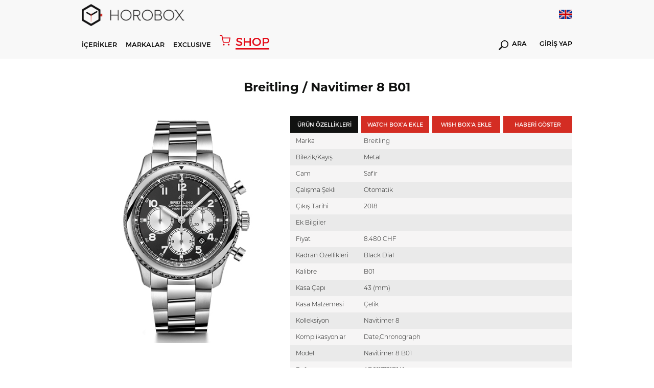

--- FILE ---
content_type: text/html; charset=utf-8
request_url: https://www.horobox.com/urun-detay/5955-breitling-navitimer-8-b01-ab0117131b1a1
body_size: 326549
content:
<!DOCTYPE html>
<html>
<head>
  
      <!-- Google tag (gtag.js) -->
<script async src="https://www.googletagmanager.com/gtag/js?id=G-QZD11CXQ2Z"></script>
<script>
  window.dataLayer = window.dataLayer || [];
  function gtag(){dataLayer.push(arguments);}
  gtag('js', new Date());

  gtag('config', 'G-QZD11CXQ2Z');
</script>
  
<!-- Google Tag Manager -->
<script>(function(w,d,s,l,i){w[l]=w[l]||[];w[l].push({'gtm.start':
new Date().getTime(),event:'gtm.js'});var f=d.getElementsByTagName(s)[0],
j=d.createElement(s),dl=l!='dataLayer'?'&l='+l:'';j.async=true;j.src=
'https://www.googletagmanager.com/gtm.js?id='+i+dl;f.parentNode.insertBefore(j,f);
})(window,document,'script','dataLayer','GTM-W59P2D7');</script>
<!-- End Google Tag Manager -->
  
  	
<meta http-equiv="Content-Type" content="text/html; charset=utf-8" />
<meta http-equiv="content-script-type" content="text/javascript" />
<meta http-equiv="content-style-type" content="text/css" />
<meta http-equiv="X-UA-Compatible" content="IE=edge">
<meta name="viewport" content="width=device-width, initial-scale=1, maximum-scale=3, minimum-scale=1, user-scalable=yes" />
<meta name="format-detection" content="telephone=no">
<meta name="copyright" content="Copyright (c) 2015 HOROBOX" />
<meta name="author" content="HOROBOX" />

<meta name="robots" content="all">
<meta name="googlebot" content="index, follow" />



<meta name="distribution" content="global" />
<meta name="theme-color" content="#fff">
<meta property="fb:app_id" content="1719987681653193" />
<meta property="fb:admins" content="1027000832"/>
<meta property="fb:admins" content="628719868"/>
<meta property="og:site_name" content="HOROBOX"/>


<meta name="msvalidate.01" content="0435CC5B9A47675F88E8FF3F06A7E896" />
<meta name="yandex-verification" content="3ed52045bafafa61">

<!-- Start Alexa Certify Javascript -->
<script type="text/javascript">
_atrk_opts = { atrk_acct:"OFxJl1aQibl0em", domain:"horobox.com",dynamic: true};
(function() { var as = document.createElement('script'); as.type = 'text/javascript'; as.async = true; as.src = "https://d31qbv1cthcecs.cloudfront.net/atrk.js"; var s = document.getElementsByTagName('script')[0];s.parentNode.insertBefore(as, s); })();
</script>
<noscript><img src="https://d5nxst8fruw4z.cloudfront.net/atrk.gif?account=OFxJl1aQibl0em" height="1" width="1" alt="alexa" /></noscript>
<!-- End Alexa Certify Javascript -->  

<!--[if lt IE 9]>
<script type="text/javascript">window.location="/iesupport";</script>
<![endif]-->

<meta property="og:type" content="article"/>

    <meta name="description" content="Detaylı Saat İnceleme | Saat Haberleri | Saat Arşivi | Saat Karşılaştırma | Saat Fiyatları | L&#252;ks Saat | Saat Fuar Haberleri | Yeni Saat Modelleri | Terimler" />
 <link rel="canonical" href="https://www.horobox.com/urun-detay/5955-breitling-navitimer-8-b01-ab0117131b1a1" />
  	<script src="/Kooboo-WebResource/Index/jQuery/20130227" type="text/javascript"></script>
<script type="text/javascript" src="/SampleBusiness/Kooboo-Resource/scripts/1_0_0_20260102134501/True" ></script>

	<link rel="stylesheet" type="text/css" href='/Cms_Data/Sites/SampleBusiness/Files/x-horobox/css/reset.min.css'>
<link rel="stylesheet" type="text/css" href='/Cms_Data/Sites/SampleBusiness/Files/x-horobox/css/style.min.css?v=1.121'>
<link rel="stylesheet" type="text/css" href='/Cms_Data/Sites/SampleBusiness/Files/x-horobox/css/jquery.bxslider.min.css'>
<link rel="stylesheet" type="text/css" href='/Cms_Data/Sites/SampleBusiness/Files/x-horobox/css/raise.min.css?v=1.144'>
  	
  	

<meta property="og:image" content='https://www.horobox.com/Uploads/SampleBusiness/Products/Detail/ab0117131b1a1-breitling-navitimer-8-b01-chronograph.jpg'/>
<meta property="og:url" content="https://www.horobox.com/urun-detay/5955-breitling-navitimer-8-b01-ab0117131b1a1"/>
<meta name="twitter:card" content="summary_large_image">
<meta name="twitter:creator" content="@">
<meta name="twitter:site" content="@horobox">
<meta name="twitter:image" content='https://www.horobox.com/Uploads/SampleBusiness/Products/Detail/ab0117131b1a1-breitling-navitimer-8-b01-chronograph.jpg'>

</head>
<body>
<div class="blurAll"></div>
	



  <script type="text/javascript">
    $(document).ready(function(){

    });
    function Arama(){
      var keyword = $( "#hbSearchBox" ).val();
      var valHref = $( "#valHref" ).val();
      location.href = valHref+"?arama=true&Keyword="+keyword;
      return false;
    }

    function AramaMobil(){
      var keyword = $( "#hbSearchBoxMobil" ).val();
      var valHref = "https://www.horobox.com/arama-sonuc";
      if(keyword.length>0){
      	location.href = valHref+"?arama=true&Keyword="+keyword;  
      }else{
        $( "#hbSearchBoxMobil" ).focus();
      }
      return false;
    }

    function LanguageTr()
    {
      var loc = location.href;

      if('False' == 'False')
      {
        return false;
      }

      if(1==0)
      {
        location.href = "";
        return true;
      }
      else if(1==0)
      {
        location.href = "";
        return true;
      }
      else if(1==0)
      {
        location.href = "";
        return true;
      }
      else if(1==0)
      {
        location.href = "";
        return true;
      }
      else if(1==0)
      {
        location.href = "";
        return true;
      }

      if(loc.indexOf("/en/brands")>0) { location.href = "/markalar"; }
      //else if(loc.indexOf("/en/brand-watch")>0) { location.href = "/markalar"; }

      else if(loc.indexOf("/en/exclusive-detail/fairs")>0) { location.href = "/exclusive-detay/fuar-haberleri"; }
      else if(loc.indexOf("/en/exclusive-detail/factory-visit")>0) { location.href = "/exclusive-detay/fabrika-ziyaretleri";}
      else if(loc.indexOf("/en/exclusive-detail/special-events")>0) { location.href = "/exclusive-detay/ozel-organizasyonlar"; }
      else if(loc.indexOf("/en/exclusive-detail/ceo-corner")>0) { location.href = "/exclusive-detay/ceo-kosesi"; }
      else if(loc.indexOf("/en/exclusive-detail/horofriend")>0) { location.href = "/exclusive-detay/horofriend"; }
      else if(loc.indexOf("/en/exclusive-detail/horopen")>0) { location.href = "/exclusive-detay/horopen"; }
      else if(loc.indexOf("/en/exclusive-detail/horodrive")>0) { location.href = "/exclusive-detay/horodrive"; }
      
      else if(loc.indexOf("/en/news")>0) { location.href = "/haberler"; }
      else if(loc.indexOf("/en/exclusive-news")>0) { location.href = "/ozel-haberler"; }
      else if(loc.indexOf("/en/market-news")>0) { location.href = "/sektor-haberleri"; }
      else if(loc.indexOf("/en/horobox-tv")>0) { location.href = "/horobox-tv"; }
      else if(loc.indexOf("/en/news-detail")>0) { location.href = "/haberler"; }
      else if(loc.indexOf("/en/watch-reviews")>0) { location.href = "/saat-inceleme"; }
      else if(loc.indexOf("/en/review-detail")>0) { location.href = "/saat-inceleme"; }
      else if(loc.indexOf("/en/newest")>0) { location.href = "/en-yeniler"; }
      else if(loc.indexOf("/en/compare")>0) { location.href = "/karsilastir"; }
      else if(loc.indexOf("/en/exclusive")>0) { location.href = "/exclusive"; }
      else if(loc.indexOf("/en/inside")>0) { location.href = "/inside"; }
      else if(loc.indexOf("/en/about-us")>0) { location.href = "/hakkimizda"; }
      else if(loc.indexOf("/en/privacy-agreement")>0) { location.href = "/gizlilik-sozlesmesi"; }
      else if(loc.indexOf("/en/contact-us")>0) { location.href = "/iletisim"; }
      else if(loc.indexOf("/en/glossary")>0) { location.href = "/terminoloji"; }
      else if(loc.indexOf("/en/glossary-detail")>0) { location.href = "/terminoloji"; }
      else if(loc.indexOf("/en/member-login")>0) { location.href = "/uye-girisi"; }
      else if(loc.indexOf("/en/quick-signup")>0) { location.href = "/hizli-uyelik"; }
      else if(loc.indexOf("/en/my-account")>0) { location.href = "/hesabim"; }
      else if(loc.indexOf("/en/my-watch-box")>0) { location.href = "/my-watch-box"; }
      else if(loc.indexOf("/en/my-wish-box")>0) { location.href = "/my-wish-box"; }
      else if(loc.indexOf("/en/enter-your-watch")>0) { location.href = "/kendi-saatini-gir"; }
      else if(loc.indexOf("/en/search-result")>0) { location.href = "/arama-sonuc"; }

      else if(loc.indexOf("/en/author/burak-bayram")>0) { location.href = "/yazar/burak-bayram";}
      else if(loc.indexOf("/en/author/witch-watch")>0) { location.href = "/yazar/witch-watch";}
      else if(loc.indexOf("/en/author/travis-patel")>0) { location.href = "/yazar/travis-patel";}
      else if(loc.indexOf("/en/author/horobox-editor")>0) { location.href = "/yazar/horobox-editor";}
      else if(loc.indexOf("/en/author/doruk-celebi")>0) { location.href = "/yazar/doruk-celebi";}
      else if(loc.indexOf("/en/author/cenk-oncu")>0) { location.href = "/yazar/cenk-oncu";}
      else if(loc.indexOf("/en/author/serdar-oal")>0) { location.href = "/yazar/serdar-oal";}
      else if(loc.indexOf("/en/author/dorukan-turkmen")>0) { location.href = "/yazar/dorukan-turkmen";}
      else if(loc.indexOf("/en/author/mehtap-cengiz")>0) { location.href = "/yazar/mehtap-cengiz";}      
      else if(loc.indexOf("/en/author/yagmur-kalyoncu")>0) { location.href = "/yazar/yagmur-kalyoncu";}
      
      else if(loc.indexOf("/en/partners")>0) { location.href = "/partners"; }
      else if(loc.indexOf("/en/partners-detail")>0) { location.href = "/partners"; }
      else if(loc.indexOf("/en/notification")>0) { location.href = "/bildirim"; }
      else if(loc.indexOf("/en/a-lange-sohne-lange-1-25th-anniversary")>0) { location.href = "/a-lange-sohne-lange-1-25th-anniversary"; }
      else if(loc.indexOf("/en/zenith-defy-el-primero")>0) { location.href = "/zenith-defy-el-primero"; }
      else if(loc.indexOf("/en/zenith-chronomaster-el-primero")>0) { location.href = "/zenith-chronomaster-el-primero"; }
      else if(loc.indexOf("/en/tourbillon-boutique-istanbul")>0) { location.href = "/tourbillon-boutique-istanbul"; }
      else if(loc.indexOf("/en/omega-the-collection")>0) { location.href = "/omega-the-collection"; }
      else if(loc.indexOf("/en/entropia")>0) { location.href = "/entropia"; }
      
      else if(loc.indexOf("/en/brand-watch/")>0) { location.href = loc.replace("en/brand-watch","marka-saat"); }
      else if(loc.indexOf("/en/brand-news/")>0) { location.href = loc.replace("en/brand-news","marka-haberleri"); }
      else if(loc.indexOf("/en/brand-reviews/")>0) { location.href = loc.replace("en/brand-reviews","marka-incelemeleri"); }

      else if(loc.indexOf("/en/product-detail/")>0) { location.href = loc.replace("en/product-detail","urun-detay"); }

      else {
        if('False' == 'False')
        {
          return false;
        }
        else
        {
          location.href = "/";
        }
      }
    }

    function LanguageEn()
    {
      var loc = location.href;
      
      if('False' == 'True')
      {
        return false;
      }

      if(1==0)
      {
        location.href = "";
        return true;
      }
      else if(1==0)
      {
        location.href = "";
        return true;
      }
      else if(1==0)
      {
        location.href = "";
        return true;
      }
      else if(1==0)
      {
        location.href = "";
        return true;
      }
      else if(1==0)
      {
        location.href = "";
        return true;
      }
      if(loc.indexOf("/markalar")>0) { location.href = "/en/brands"; }
      //else if(loc.indexOf("/marka-saat")>0) { location.href = "/en/brands"; }
      
      else if(loc.indexOf("/exclusive-detay/fuar-haberleri")>0) { location.href = "/en/exclusive-detail/fairs";}
	  else if(loc.indexOf("/exclusive-detay/fabrika-ziyaretleri")>0) { location.href = "/en/exclusive-detail/factory-visit";}
      else if(loc.indexOf("/exclusive-detay/ozel-organizasyonlar")>0) { location.href = "/en/exclusive-detail/special-events";}
      else if(loc.indexOf("/exclusive-detay/ceo-kosesi")>0) { location.href = "/en/exclusive-detail/ceo-corner";}
      else if(loc.indexOf("/exclusive-detay/horofriend")>0) { location.href = "/en/exclusive-detail/horofriend";}
      else if(loc.indexOf("/exclusive-detay/horopen")>0) { location.href = "/en/exclusive-detail/horopen";}
      else if(loc.indexOf("/exclusive-detay/horodrive")>0) { location.href = "/en/exclusive-detail/horodrive";}
      
      else if(loc.indexOf("/haberler")>0) { location.href = "/en/news"; }
      else if(loc.indexOf("/ozel-haberler")>0) { location.href = "/en/exclusive-news"; }
      else if(loc.indexOf("/sektor-haberleri")>0) { location.href = "/en/market-news"; }
      else if(loc.indexOf("/horobox-tv")>0) { location.href = "/en/horobox-tv"; }
      else if(loc.indexOf("/haber-detay")>0) { location.href = "/en/news"; }
      else if(loc.indexOf("/saat-inceleme")>0) { location.href = "/en/watch-reviews"; }
      else if(loc.indexOf("/inceleme-detay")>0) { location.href = "/en/watch-reviews"; }
      else if(loc.indexOf("/en-yeniler")>0) { location.href = "/en/newest"; }
      else if(loc.indexOf("/inside")>0) { location.href = "/en/inside"; }
      else if(loc.indexOf("/karsilastir")>0) { location.href = "/en/compare"; }
      else if(loc.indexOf("/exclusive")>0) { location.href = "/en/exclusive"; }
      else if(loc.indexOf("/hakkimizda")>0) { location.href = "/en/about-us"; }
      else if(loc.indexOf("/gizlilik-sozlesmesi")>0) { location.href = "/en/privacy-agreement"; }
      else if(loc.indexOf("/iletisim")>0) { location.href = "/en/contact-us"; }
      else if(loc.indexOf("/terminoloji")>0) { location.href = "/en/glossary"; }
      else if(loc.indexOf("/terminoloji-detay")>0) { location.href = "/en/glossary"; }
      else if(loc.indexOf("/uye-girisi")>0) { location.href = "/en/member-login"; }
      else if(loc.indexOf("/hizli-uyelik")>0) { location.href = "/en/quick-signup"; }
      else if(loc.indexOf("/hesabim")>0) { location.href = "/en/my-account"; }
      else if(loc.indexOf("/my-watch-box")>0) { location.href = "/en/my-watch-box"; }
      else if(loc.indexOf("/my-wish-box")>0) { location.href = "/en/my-wish-box"; }
      else if(loc.indexOf("/kendi-saatini-gir")>0) { location.href = "/en/enter-your-watch"; }
      else if(loc.indexOf("/arama-sonuc")>0) { location.href = "/en/search-result"; }

      else if(loc.indexOf("/yazar/burak-bayram")>0) { location.href = "/en/author/burak-bayram"; }
      else if(loc.indexOf("/yazar/witch-watch")>0) { location.href = "/en/author/witch-watch"; }
      else if(loc.indexOf("/yazar/travis-patel")>0) { location.href = "/en/author/travis-patel"; }
      else if(loc.indexOf("/yazar/horobox-editor")>0) { location.href = "/en/author/horobox-editor"; }
      else if(loc.indexOf("/yazar/doruk-celebi")>0) { location.href = "/en/author/doruk-celebi"; }
      else if(loc.indexOf("/yazar/cenk-oncu")>0) { location.href = "/en/author/cenk-oncu"; }
      else if(loc.indexOf("/yazar/serdar-oal")>0) { location.href = "/en/author/serdar-oal"; }
      else if(loc.indexOf("/yazar/dorukan-turkmen")>0) { location.href = "/en/author/dorukan-turkmen"; }
      else if(loc.indexOf("/yazar/mehtap-cengiz")>0) { location.href = "/en/author/mehtap-cengiz";}      
      else if(loc.indexOf("/yazar/yagmur-kalyoncu")>0) { location.href = "/en/author/yagmur-kalyoncu";}            
      
      else if(loc.indexOf("/partners")>0) { location.href = "/en/partners"; }
      else if(loc.indexOf("/partners-detay")>0) { location.href = "/en/partners"; }
      else if(loc.indexOf("/bildirim")>0) { location.href = "/en/notification"; }
      else if(loc.indexOf("/a-lange-sohne-lange-1-25th-anniversary")>0) { location.href = "/en/a-lange-sohne-lange-1-25th-anniversary"; }
	  else if(loc.indexOf("/zenith-defy-el-primero")>0) { location.href = "/en/zenith-defy-el-primero"; }
	  else if(loc.indexOf("/zenith-chronomaster-el-primero")>0) { location.href = "/en/zenith-chronomaster-el-primero"; }
	  else if(loc.indexOf("/tourbillon-boutique-istanbul")>0) { location.href = "/en/tourbillon-boutique-istanbul"; }
      else if(loc.indexOf("/omega-the-collection")>0) { location.href = "/en/omega-the-collection"; }
      else if(loc.indexOf("/entropia")>0) { location.href = "/en/entropia"; }

      
      else if(loc.indexOf("/marka-saat/")>0) { location.href = loc.replace("marka-saat","en/brand-watch"); }
      else if(loc.indexOf("/marka-haberleri/")>0) { location.href = loc.replace("marka-haberleri","en/brand-news"); }
      else if(loc.indexOf("/marka-incelemeleri/")>0) { location.href = loc.replace("marka-incelemeleri","en/brand-reviews"); }

      else if(loc.indexOf("/urun-detay/")>0) { location.href = loc.replace("urun-detay","en/product-detail"); }

      else {
        if('False' == 'True')
        {
          return false;
        }
        else
        {
          location.href = "/en";
        }
      }
    }

  </script>


  <header>

    
    <div class='menu hAuto menuNewBrand'>
      <div class="menuTop">
        <div class="container">
          <div class="logo">
            <a href="/">
              <i></i>
            </a>
          </div>

          <div class="lang">
            <a href="javascript:;" onclick="LanguageEn()">
              <i style='background-image:url(/Cms_Data/Sites/SampleBusiness/Files/x-horobox/img/icon/enFlag.png)'></i>
            </a>
          </div>

        </div>
      </div>
      <div class="menuDown">
        <div class="container">
          <div class="menuDownFixedLogo">
            <a href="/">
              <i></i>	
            </a>
          </div>
          <nav>
            <ul>
              <li id="contentsMenu"><a href="javascript:;">İÇERİKLER</a></li>
              <li id="brandMenu"><a href="javascript:;">MARKALAR</a></li>
              
              <li><a href='/exclusive'>EXCLUSIVE</a></li>
              <a href="https://www.horoboxshop.com/" target="_blank" class="shopHoroboxLink"><i></i> <span>SHOP</span></a>
              
              
            </ul>
          </nav>
          <div class="menuDownRight">
          
            <div class="searchDiv">
              <a href='https://www.horobox.com/arama-sonuc?main=true'><i></i> ARA</a>
            </div>

            <div class="logInDiv">
              <a href='/uye-girisi'>GİRİŞ YAP</a>
            </div>

          </div>
        </div>
      </div>
      <div class="menuMobile">
        <div class="menuMobileTop">
          <div class="container">
            <div class="logo">
              <a href="/">
                <i></i>
              </a>
            </div>
            <div class="menuMobileRight">
              <div class="menuDownRight">
                <div class="mobileLang">
                  <a href="javascript:;" onclick="LanguageEn()">
                    <i style='background:url(/Cms_Data/Sites/SampleBusiness/Files/x-horobox/img/icon/enFlag.png) no-repeat;background-size: 100% auto;'></i>
                  </a>
                </div>
                <div class="mblMenuIcon">
                  <i></i>
                  <i></i>
                  <i></i>
                </div>
              </div>
            </div>
          </div>
        </div>
        <div class="menuMobileDown">
          <div class="container">
            <div class="menuMobileDownDiv">
              <div class="searchDiv">
                <a href='javascript:;' onclick="AramaMobil();"><i></i></a>
                <form action="#" method="get" onsubmit="return AramaMobil()">
                  <input type="text" id="hbSearchBoxMobil" name="arama" placeholder='Arama' value="" autocomplete="off">
                </form>
              </div>
              <a href="https://www.horoboxshop.com/" target="_blank" class="shopHoroboxLink"><i></i> <span>SHOP</span></a>
              
             
              <div class="logInDiv">
                <a href='/uye-girisi'>GİRİŞ YAP</a>
              </div>
            </div>
          </div>
          
        </div>
      </div>
    </div>

    <div class='contentsMenu menuDetails subContentsMenu'>
      <div class="container">
        <div class="contentsMenuLeft">
          <ul class="contentsMenuLeftTop">
            <li><a href='/haberler'>Haberler</a></li>
            <li><a href='/saat-inceleme' id="reviewMenu">İnceleme</a></li>
            <li><a href='/horobox-tv'>Horobox TV</a></li>
            <li><a href='/inside'>Inside</a></li>
          </ul>
          <ul class="contentsMenuLeftDown">
            <li><a href='/partners'>PARTNERS</a></li>
            <li><a href='/my-watch-box'>MY WATCHBOX</a></li>
            <li><a href='/my-wish-box'>MY WISHBOX</a></li>
            <li><a href='/en-yeniler'>EN YENİLER</a></li>
            <li><a href='/karsilastir'>KARŞILAŞTIR</a></li>
            <li><a href='/terminoloji'>TERMİNOLOJİ</a></li>
          </ul>
        </div>
        <div class="contentsMenuMiddle">
          <ul>
            <li>
              <a href='/haberler'>
                <figure>
                  <img src='/Cms_Data/Sites/SampleBusiness/Files/x-horobox/img/menuHaberImg.jpg' alt="Haberler">
                </figure>
              </a>
            </li>
            <li>
              <a href='/saat-inceleme'>
                <figure>
                  <img src='/Cms_Data/Sites/SampleBusiness/Files/x-horobox/img/menuIcerikImg.jpg' alt="İçerikler">
                </figure>
              </a>
            </li>
            <li>
              <a href='/horobox-tv'>
                <figure>
                  <img src='/Cms_Data/Sites/SampleBusiness/Files/x-horobox/img/menuHbTvImg2.jpg' alt="Horobox TV">
                </figure>
              </a>
            </li>
            <li>
              <a href='/inside'>
                <figure>
                  <img src='/Cms_Data/Sites/SampleBusiness/Files/x-horobox/img/menuInsideImg.jpg' alt="Inside">
                </figure>
              </a>
            </li>
          </ul>
        </div>
      </div>
    </div>
    
   
    <div class='brandsMenu menuDetails subContentsMenu'>
      <div class="container">
        <div class="brandsListLeft">
          <ul>

            <li><a href='/marka-saat/838'>A. Lange &amp; S&#246;hne</a></li>
            <li><a href='/marka-saat/856'>Aventi</a></li>
            <li><a href='/marka-saat/859'>Baltic</a></li>
            <li><a href='/partners-detay/bvlgari'>Bvlgari</a></li>
            <li><a href='/marka-saat/119'>Cartier</a></li>
            <li><a href='/marka-saat/634'>Grand Seiko</a></li>
            <li><a href='/marka-saat/227'>Hamilton</a></li>
            <li><a href='/marka-saat/251'>IWC</a></li>
            <li><a href='/marka-saat/292'>Longines</a></li>
            <li><a href='/partners-detay/mont-blanc'>Montblanc</a></li>
            <li><a href='/marka-saat/344'>Omega</a></li>
            <li><a href='/marka-saat/350'>Oris</a></li>
            <li><a href='/marka-saat/351'>Panerai</a></li>
            <li><a href='/marka-saat/372'>Rado</a></li>
            <li><a href='/marka-saat/50'>Rolex</a></li>
            <li><a href='/marka-saat/41'>Seiko</a></li>
            <li><a href='/marka-saat/434'>Ulysse Nardin</a></li>
            <li><a href='/marka-saat/468'>Zenith</a></li>

          </ul>
          <a href='/markalar' class="allBrands">TÜM MARKALAR</a>
        </div>
        <div class="brandsListRight">
          <ul>
            <li>
              <a href='https://www.horobox.com/partners-detay/panerai'>
                <figure>
                  <img src='/Cms_Data/Sites/SampleBusiness/Files/x-horobox/img/menuBrandOne.jpg' alt="Panerai">
                </figure>
              </a>
            </li>
            <li>
              <a href='https://www.horobox.com/partners-detay/ulysse-nardin'>
                <figure>
                  <img src='/Cms_Data/Sites/SampleBusiness/Files/x-horobox/img/menuBrandTwo.jpg' alt="Ulysse Nardin">
                </figure>
              </a>
            </li>
            <li>
              <a href='https://www.horobox.com/partners-detay/iwc'>
                <figure>
                  <img src='/Cms_Data/Sites/SampleBusiness/Files/x-horobox/img/menuBrandThree.jpg' alt="Iwc">
                </figure>
              </a>
            </li>
            <li>
              <a href='https://www.horobox.com/marka-saat/50'>
                <figure>
                  <img src='/Cms_Data/Sites/SampleBusiness/Files/x-horobox/img/menuBrandFour.jpg' alt="Rolex">
                </figure>
              </a>
            </li>
          </ul>
        </div>
      </div>
    </div>
  </header>
  <div class="menuMobileDetail">
    <div class="menuContainer">
      <i class="exit-btn"></i>
      
      <div class="menuMobileList">



        <ul>

        </ul>

        <ul>
          <li><a href='/markalar'>MARKALAR</a></li>
          <li><a href='/haberler'>HABERLER</a></li>
          <li><a href='/saat-inceleme'>İNCELEME</a></li>
          <li><a href='/horobox-tv'>HOROBOX TV</a></li>
          <li><a href='/exclusive'>EXCLUSIVE</a></li>
          
          
        </ul>
        <ul>
          <li><a href='/partners'>PARTNERS</a></li>
          <li><a href='/my-watch-box'>MY WATCHBOX</a></li>
          <li><a href='/my-wish-box'>MY WISHBOX</a></li>
          <li><a href='/en-yeniler'>EN YENİLER</a></li>
          <li><a href='/karsilastir'>KARŞILAŞTIR</a></li>
          <li><a href='/terminoloji'>TERMİNOLOJİ</a></li>
        </ul>
      </div>
    </div>
  </div>
  <script>
    $(document).ready(function(){
      setInterval(function(){
        if($(".animate").css("opacity") == "1")
        {
          $(".animate").attr("style","opacity:0");
        }
        else
        {
          $(".animate").attr("style","opacity:1");
        }
      },600);
    });      
  </script>
    <section>
    	




<script src='/Cms_Data/Sites/SampleBusiness/Files/x-horobox/js/jquery.fancybox.js'></script>
<link rel="stylesheet" href='/Cms_Data/Sites/SampleBusiness/Files/x-horobox/css/jquery.fancybox.css'>

<meta name="title" content="AB0117131B1A1 | Navitimer 8 B01 | Breitling | HOROBOX" />
<meta property="og:title" content="AB0117131B1A1 | Navitimer 8 B01 | Breitling | HOROBOX" />
<title>AB0117131B1A1 | Navitimer 8 B01 | Breitling | HOROBOX </title>


      <div class="watchContent">
        <div class="container">
          <input type="hidden" class="productId" id="productId" value="5955" />
          <h1 class="watchTitle">Breitling / Navitimer 8 B01</h1>
           
      <div class="watchContainer">
        <div class="watchFigure">
          <figure>
            



            <img src="/Uploads/SampleBusiness/Products/Detail/ab0117131b1a1-breitling-navitimer-8-b01-chronograph.jpg" alt="" />
          </figure>
        </div>
        <div class="watchDetail">
          <div class="watchButtons">
            <ul>
              <li class="active"><input type="button" value='&#220;R&#220;N &#214;ZELLİKLERİ' class="watchInput"></li>
              <li><input type="button" value='WATCH BOX&#39;A EKLE' class="watchInput" id="btnAddToWatchBox" data-src="#watchBoxModal"></li>
                <li>
                <form method="post" action="/Kooboo-Submit/AddWatchBox" class="urunAddBtn">
                <input name="__RequestVerificationToken" type="hidden" value="ud_vbjHZBHNhnaVgGKg9tBwe_C2UpO64Edk08O3GX256jCXQX1Qvj8t-Pk1dqF1w27QDOSAPWn1QBMGYz3CbK3RkemE7WWoMrHcMN8DK-NTTI57ND7YTc5pGAEVh_bFNqQt34sAmz8aGLyw6lVyc7bzt2Ulm338fzDW3KSna-IU1" />
                <input type="hidden" name="Quantity" value="1" />
                <input type="hidden" name="ProductVariantId" value="5953" />
                <input type="hidden" name="PurchasePrice" value="0" />
                <input type="hidden" name="RetrievedFromWhere" value="" />
                <input type="hidden" name="BoxType" value="WISH" />
                <input type="hidden" name="PurchaseDate" value="" />

                <input type="submit" data-wish-cart-item="0" value='WISH BOX&#39;A EKLE' class="watchInput btn-add-to-cart-wish">
              </form>
            </li>
          <li>
            <input type="button" onclick="ShowNews()" value='HABERİ G&#214;STER' class="watchInput">
          </li>
          </ul>
      </div>
      <div class="watchAttr">

        <ul>
          <li>
            <div class="watchAttrName">Marka</div>
            <div class="watchAttrDetail">Breitling</div>
          </li>

          <li>
            <div class="watchAttrName">Bilezik/Kayış</div>

            <div class="watchAttrDetail">Metal</div>

          </li>
          <li>
            <div class="watchAttrName">Cam</div>

            <div class="watchAttrDetail">Safir</div>

          </li>
          <li>
            <div class="watchAttrName">&#199;alışma Şekli</div>

            <div class="watchAttrDetail">Otomatik</div>

          </li>
          <li>
            <div class="watchAttrName">&#199;ıkış Tarihi</div>

            <div class="watchAttrDetail">2018</div>

          </li>
          <li>
            <div class="watchAttrName">Ek Bilgiler</div>

            <div class="watchAttrDetail"></div>

          </li>
          <li>
            <div class="watchAttrName">Fiyat</div>

            <div class="watchAttrDetail">8.480 CHF</div>

          </li>
          <li>
            <div class="watchAttrName">Kadran &#214;zellikleri</div>

            <div class="watchAttrDetail">Black Dial</div>

          </li>
          <li>
            <div class="watchAttrName">Kalibre</div>

            <div class="watchAttrDetail">B01</div>

          </li>
          <li>
            <div class="watchAttrName">Kasa &#199;apı</div>

            <div class="watchAttrDetail">43 (mm)</div>

          </li>
          <li>
            <div class="watchAttrName">Kasa Malzemesi</div>

            <div class="watchAttrDetail">&#199;elik</div>

          </li>
          <li>
            <div class="watchAttrName">Kolleksiyon</div>

            <div class="watchAttrDetail">Navitimer 8</div>

          </li>
          <li>
            <div class="watchAttrName">Komplikasyonlar</div>

            <div class="watchAttrDetail">Date,Chronograph</div>

          </li>
          <li>
            <div class="watchAttrName">Model</div>

            <div class="watchAttrDetail">Navitimer 8 B01</div>

          </li>
          <li>
            <div class="watchAttrName">Referans</div>

            <div class="watchAttrDetail">AB0117131B1A1</div>

          </li>
          <li>
            <div class="watchAttrName">Su Ge&#231;irmezlik</div>

            <div class="watchAttrDetail">100 m</div>

          </li>

        </ul>

      </div>
          <div class="hrbxShare hrbxShareWatchDetail">
            <ul>
              <li class="shareFb shareFbWhite">
                <a data-channel="facebook" href="https://www.facebook.com/dialog/feed?app_id=1719987681653193&amp;display=page&amp;link=https://www.horobox.com/urun-detay/5955-breitling-navitimer-8-b01-ab0117131b1a1" onclick="window.open(this.href,'popupwindow','width=700,height=640,scrollbar,resizable'); return false;"  target="_self" rel="nofollow"></a>
              </li>
              <li class="shareTw shareTwWhite"><a data-channel="twitter" href="https://twitter.com/home?status=+https://www.horobox.com/urun-detay/5955-breitling-navitimer-8-b01-ab0117131b1a1+via+%40Horobox" onclick="window.open(this.href,'popupwindow','width=700,height=500,scrollbar,resizable'); return false;"  target="_self" rel="nofollow"></a></li>
              <li class="shareGoogle shareGoogleWhite"><a data-channel="google" href="https://plus.google.com/share?url=https://www.horobox.com/urun-detay/5955-breitling-navitimer-8-b01-ab0117131b1a1" onclick="window.open(this.href,'popupwindow','width=700,height=500,scrollbar,resizable'); return false;"  target="_self" rel="nofollow"></a></li>
              <li class="shareTumblr shareTumblrWhite"><a data-channel="tumblr" href="http://www.tumblr.com/share/link?url=https://www.horobox.com/urun-detay/5955-breitling-navitimer-8-b01-ab0117131b1a1" onclick="window.open(this.href,'popupwindow','width=700,height=500,scrollbar,resizable'); return false;"  target="_self" rel="nofollow"></a></li>
              <li class="shareWhatsapp shareWhatsappWhite"><a data-channel="whatsapp" href="whatsapp://send?text=https://www.horobox.com/urun-detay/5955-breitling-navitimer-8-b01-ab0117131b1a1" data-action="share/whatsapp/share" target="_blank" rel="nofollow"></a></li>
              <li class="shareMailTo shareMailToWhite"><a  data-channel="email" href="mailto:?to=&amp;subject=&amp;body=https://www.horobox.com/urun-detay/5955-breitling-navitimer-8-b01-ab0117131b1a1" rel="nofollow"></a></li>
            </ul>
          </div> 
  </div>
      </div>
    </div>
</div>
      
      

    <div class="container">
      	
      	<br><br><br>
        <div id="disqus_thread"></div>
      	<br><br><br><br>
        
      	<script>

        /**
        *  RECOMMENDED CONFIGURATION VARIABLES: EDIT AND UNCOMMENT THE SECTION BELOW TO INSERT DYNAMIC VALUES FROM YOUR PLATFORM OR CMS.
        *  LEARN WHY DEFINING THESE VARIABLES IS IMPORTANT: https://disqus.com/admin/universalcode/#configuration-variables*/
        
        var disqus_config = function () {
        this.page.url = "https://www.horobox.com/urun-detay/5955-breitling-navitimer-8-b01-ab0117131b1a1";  // Replace PAGE_URL with your page's canonical URL variable
        this.page.identifier = "https://www.horobox.com/urun-detay/5955-breitling-navitimer-8-b01-ab0117131b1a1"; // Replace PAGE_IDENTIFIER with your page's unique identifier variable
        this.language = 'tr';
        };
        
        (function() { // DON'T EDIT BELOW THIS LINE
        var d = document, s = d.createElement('script');
        s.src = 'https://horobox.disqus.com/embed.js';
        s.setAttribute('data-timestamp', +new Date());
        (d.head || d.body).appendChild(s);
        })();
        </script>
        <noscript>Please enable JavaScript to view the <a href="https://disqus.com/?ref_noscript">comments powered by Disqus.</a></noscript>
    </div>


      
<div class="facebookComments facebookCommentsWatchDetail">
    <div class="container">
        <label class="commentsTitle">Facebook Yorumları</label>
        <div id="fb-root"></div>
        <script>
            (function(d, s, id) {
                var js, fjs = d.getElementsByTagName(s)[0];
                if (d.getElementById(id)) return;
                js = d.createElement(s); js.id = id;
                js.src = '//connect.facebook.net/tr_TR/sdk.js#xfbml=1&version=v2.8&appId=1719987681653193';
                fjs.parentNode.insertBefore(js, fjs);
            }(document, 'script', 'facebook-jssdk'));</script>
        <div class="fb-comments" data-href="https://www.horobox.com/urun-detay/5955-breitling-navitimer-8-b01-ab0117131b1a1&f=1" data-width="100%" data-numposts="5"></div>
    </div>
</div>

<div class="brandProducts brandOtherProducts">
    <div class="container">
        <h3 class="brandOtherProductsTitle">Markanın Diğer Ürünleri</h3>
        <div class="container" style=''>

            <ul class="productList" id="markaninSaatleri">



                        <li style=''>
                            <a href='/urun-detay/7436-breitling-navitimer-b01-chronograph-46-u-s-limited-edition-ub01371a1b1p1'>
                                <div class="productDetail">
                                    <figure>
                                        <img src='/Uploads/SampleBusiness/Products/List/navitimer-b01-chronograph-46-u-s-limited-edition.jpg' alt="Navitimer B01 Chronograph 46 U.S. Limited Edition">
                                    </figure>
                                    <div class="productName">
                                        <h4>Navitimer B01 Chronograph..</h4>
                                    </div>
                                    <div class="productRefNo">
                                        <span>UB01371A1B1P1</span>
                                    </div>
                                </div>
                            </a>
                        </li>
                        <li style=''>
                            <a href='/urun-detay/7300-breitling-top-time-deus-chronograph-ii-a233112a1a1x1'>
                                <div class="productDetail">
                                    <figure>
                                        <img src='/Uploads/SampleBusiness/Products/List/breitling-top-time-deus-chronograph-ii-.jpg' alt="Top Time Deus Chronograph II">
                                    </figure>
                                    <div class="productName">
                                        <h4>Top Time Deus Chronograph..</h4>
                                    </div>
                                    <div class="productRefNo">
                                        <span>A233112A1A1X1</span>
                                    </div>
                                </div>
                            </a>
                        </li>
                        <li style=''>
                            <a href='/urun-detay/7162-breitling-top-time-triumph-a23311121c1x1'>
                                <div class="productDetail">
                                    <figure>
                                        <img src='/Uploads/SampleBusiness/Products/List/breitling-top-triumph.jpg' alt="Top Time Triumph">
                                    </figure>
                                    <div class="productName">
                                        <h4>Top Time Triumph</h4>
                                    </div>
                                    <div class="productRefNo">
                                        <span>A23311121C1X1</span>
                                    </div>
                                </div>
                            </a>
                        </li>
                        <li style=''>
                            <a href='/urun-detay/6776-breitling-professional-endurance-pro-x82310d91b1s1'>
                                <div class="productDetail">
                                    <figure>
                                        <img src='/Uploads/SampleBusiness/Products/List/x82310d91b1s1-breitling-professional-endurance-pro.jpg' alt="Professional Endurance Pro">
                                    </figure>
                                    <div class="productName">
                                        <h4>Professional Endurance Pr..</h4>
                                    </div>
                                    <div class="productRefNo">
                                        <span>X82310D91B1S1</span>
                                    </div>
                                </div>
                            </a>
                        </li>
                        <li style=''>
                            <a href='/urun-detay/6775-breitling-professional-endurance-pro-x82310a51b1s1'>
                                <div class="productDetail">
                                    <figure>
                                        <img src='/Uploads/SampleBusiness/Products/List/x82310a51b1s1-breitling-professional-endurance-pro.jpg' alt="Professional Endurance Pro">
                                    </figure>
                                    <div class="productName">
                                        <h4>Professional Endurance Pr..</h4>
                                    </div>
                                    <div class="productRefNo">
                                        <span>X82310A51B1S1</span>
                                    </div>
                                </div>
                            </a>
                        </li>
                        <li style=''>
                            <a href='/urun-detay/6774-breitling-professional-endurance-pro-x82310a71b1s1'>
                                <div class="productDetail">
                                    <figure>
                                        <img src='/Uploads/SampleBusiness/Products/List/x82310a71b1s1-breitling-professional-endurance-pro.jpg' alt="Professional Endurance Pro">
                                    </figure>
                                    <div class="productName">
                                        <h4>Professional Endurance Pr..</h4>
                                    </div>
                                    <div class="productRefNo">
                                        <span>X82310A71B1S1</span>
                                    </div>
                                </div>
                            </a>
                        </li>
                        <li style=''>
                            <a href='/urun-detay/6773-breitling-professional-endurance-pro-x82310d51b1s1'>
                                <div class="productDetail">
                                    <figure>
                                        <img src='/Uploads/SampleBusiness/Products/List/x82310d51b1s1-breitling-professional-endurance-pro.jpg' alt="Professional Endurance Pro">
                                    </figure>
                                    <div class="productName">
                                        <h4>Professional Endurance Pr..</h4>
                                    </div>
                                    <div class="productRefNo">
                                        <span>X82310D51B1S1</span>
                                    </div>
                                </div>
                            </a>
                        </li>
                        <li style=''>
                            <a href='/urun-detay/6772-breitling-professional-endurance-pro-x82310a41b1s1'>
                                <div class="productDetail">
                                    <figure>
                                        <img src='/Uploads/SampleBusiness/Products/List/x82310a41b1s1-breitling-professional-endurance-pro.jpg' alt="Professional Endurance Pro">
                                    </figure>
                                    <div class="productName">
                                        <h4>Professional Endurance Pr..</h4>
                                    </div>
                                    <div class="productRefNo">
                                        <span>X82310A41B1S1</span>
                                    </div>
                                </div>
                            </a>
                        </li>
                        <li style='display:none;'>
                            <a href='/urun-detay/6691-breitling-superocean-heritage-b20-beverly-hills-limited-edition-ub20303a1b1s1'>
                                <div class="productDetail">
                                    <figure>
                                        <img src='/Uploads/SampleBusiness/Products/List/ub20303a1b1s1-breitling-superocean-heritage-b20-beverly-hills-limited-edition.jpg' alt="Superocean Heritage B20 Beverly Hills Limited Edition">
                                    </figure>
                                    <div class="productName">
                                        <h4>Superocean Heritage B20 B..</h4>
                                    </div>
                                    <div class="productRefNo">
                                        <span>UB20303A1B1S1</span>
                                    </div>
                                </div>
                            </a>
                        </li>
                        <li style='display:none;'>
                            <a href='/urun-detay/6645-breitling-chronomat-b01-42-frecce-tricolori-ab01344a1c1a1'>
                                <div class="productDetail">
                                    <figure>
                                        <img src='/Uploads/SampleBusiness/Products/List/ab01344a1c1a1-breitling-chronomat-b01-42-frecce-tricolori.jpg' alt="Chronomat B01 42 Frecce Tricolori">
                                    </figure>
                                    <div class="productName">
                                        <h4>Chronomat B01 42 Frecce T..</h4>
                                    </div>
                                    <div class="productRefNo">
                                        <span>AB01344A1C1A1</span>
                                    </div>
                                </div>
                            </a>
                        </li>
                        <li style='display:none;'>
                            <a href='/urun-detay/6603-breitling-superocean-heritage-57-limited-edition-ii-a103702a1c1x1'>
                                <div class="productDetail">
                                    <figure>
                                        <img src='/Uploads/SampleBusiness/Products/List/a103702a1c1x1-breitling-superocean-heritage-57-limited-edition-ii.jpg' alt="Superocean Heritage ’57 Limited Edition II">
                                    </figure>
                                    <div class="productName">
                                        <h4>Superocean Heritage ’57 L..</h4>
                                    </div>
                                    <div class="productRefNo">
                                        <span>A103702A1C1X1</span>
                                    </div>
                                </div>
                            </a>
                        </li>
                        <li style='display:none;'>
                            <a href='/urun-detay/6602-breitling-superocean-heritage-57-limited-edition-ii-a103702a1c1a1'>
                                <div class="productDetail">
                                    <figure>
                                        <img src='/Uploads/SampleBusiness/Products/List/a103702a1c1a1-breitling-superocean-heritage-57-limited-edition-ii.jpg' alt="Superocean Heritage ’57 Limited Edition II">
                                    </figure>
                                    <div class="productName">
                                        <h4>Superocean Heritage ’57 L..</h4>
                                    </div>
                                    <div class="productRefNo">
                                        <span>A103702A1C1A1</span>
                                    </div>
                                </div>
                            </a>
                        </li>
                        <li style='display:none;'>
                            <a href='/urun-detay/6431-breitling-chronomat-b01-42-ab0134101g1a1'>
                                <div class="productDetail">
                                    <figure>
                                        <img src='/Uploads/SampleBusiness/Products/List/ab0134101g1a1-breitling-chronomat-b01-42.jpg' alt="Chronomat B01 42">
                                    </figure>
                                    <div class="productName">
                                        <h4>Chronomat B01 42</h4>
                                    </div>
                                    <div class="productRefNo">
                                        <span>AB0134101G1A1</span>
                                    </div>
                                </div>
                            </a>
                        </li>
                        <li style='display:none;'>
                            <a href='/urun-detay/6430-breitling-navitimer-automatic-35-a17395f41g1a1'>
                                <div class="productDetail">
                                    <figure>
                                        <img src='/Uploads/SampleBusiness/Products/List/a17395f41g1a1-breitling-navitimer-automatic-35.jpg' alt="Navitimer Automatic 35">
                                    </figure>
                                    <div class="productName">
                                        <h4>Navitimer Automatic 35</h4>
                                    </div>
                                    <div class="productRefNo">
                                        <span>A17395F41G1A1</span>
                                    </div>
                                </div>
                            </a>
                        </li>
                        <li style='display:none;'>
                            <a href='/urun-detay/6429-breitling-superocean-heritage-57-a10370121b1a1'>
                                <div class="productDetail">
                                    <figure>
                                        <img src='/Uploads/SampleBusiness/Products/List/a10370121b1a1-breitling-superocean-heritage-57.jpg' alt="Superocean Heritage &#39;57">
                                    </figure>
                                    <div class="productName">
                                        <h4>Superocean Heritage &#39;57</h4>
                                    </div>
                                    <div class="productRefNo">
                                        <span>A10370121B1A1</span>
                                    </div>
                                </div>
                            </a>
                        </li>
                        <li style='display:none;'>
                            <a href='/urun-detay/6405-breitling-top-time-limited-edition-a23310121g1x1'>
                                <div class="productDetail">
                                    <figure>
                                        <img src='/Uploads/SampleBusiness/Products/List/a23310121g1x1-breitling-top-time-limited-edition.jpg' alt="Top Time Limited Edition">
                                    </figure>
                                    <div class="productName">
                                        <h4>Top Time Limited Edition</h4>
                                    </div>
                                    <div class="productRefNo">
                                        <span>A23310121G1X1</span>
                                    </div>
                                </div>
                            </a>
                        </li>
                        <li style='display:none;'>
                            <a href='/urun-detay/6357-breitling-premier-b01-chronograph-42-bentley-mulliner-limited-edition-ab0118a71g1p1'>
                                <div class="productDetail">
                                    <figure>
                                        <img src='/Uploads/SampleBusiness/Products/List/ab0118a71g1p1-breitling-premier-b01-chronograph-42-bentley-mulliner-limited-edition.jpg' alt="Premier B01 Chronograph 42 Bentley Mulliner Limited Edition">
                                    </figure>
                                    <div class="productName">
                                        <h4>Premier B01 Chronograph 4..</h4>
                                    </div>
                                    <div class="productRefNo">
                                        <span>AB0118A71G1P1</span>
                                    </div>
                                </div>
                            </a>
                        </li>
                        <li style='display:none;'>
                            <a href='/urun-detay/6274-breitling-navitimer-b03-chronograph-rattrapante-45-rb0311e61f1p1'>
                                <div class="productDetail">
                                    <figure>
                                        <img src='/Uploads/SampleBusiness/Products/List/rb0311e61f1p1-breitling-navitimer-b03-chronograph-rattrapante.jpg' alt="Navitimer B03 Chronograph Rattrapante 45">
                                    </figure>
                                    <div class="productName">
                                        <h4>Navitimer B03 Chronograph..</h4>
                                    </div>
                                    <div class="productRefNo">
                                        <span>RB0311E61F1P1</span>
                                    </div>
                                </div>
                            </a>
                        </li>
                        <li style='display:none;'>
                            <a href='/urun-detay/6081-breitling-premier-b01-chronograph-42-bentley-centenary-limited-edition-rb01181a1q1x1'>
                                <div class="productDetail">
                                    <figure>
                                        <img src='/Uploads/SampleBusiness/Products/List/rb01181a1q1x1-breitling-premier-b01-chronograph-42-bentley-centenary.jpg' alt="Premier B01 Chronograph 42 Bentley Centenary Limited Edition">
                                    </figure>
                                    <div class="productName">
                                        <h4>Premier B01 Chronograph 4..</h4>
                                    </div>
                                    <div class="productRefNo">
                                        <span>RB01181A1Q1X1</span>
                                    </div>
                                </div>
                            </a>
                        </li>
                        <li style='display:none;'>
                            <a href='/urun-detay/6085-breitling-navitimer-ref-806-1959-re-edition-ab0910371b1x1'>
                                <div class="productDetail">
                                    <figure>
                                        <img src='/Uploads/SampleBusiness/Products/List/ab0910371b1x1-breitling-navitimer-ref-806-1959-re-edition.jpg' alt="Navitimer Ref. 806 1959 Re-Edition">
                                    </figure>
                                    <div class="productName">
                                        <h4>Navitimer Ref. 806 1959 R..</h4>
                                    </div>
                                    <div class="productRefNo">
                                        <span>AB0910371B1X1</span>
                                    </div>
                                </div>
                            </a>
                        </li>
                        <li style='display:none;'>
                            <a href='/urun-detay/6080-breitling-premier-b01-chronograph-42-bentley-centenary-limited-edition-ab01181a1q1x1'>
                                <div class="productDetail">
                                    <figure>
                                        <img src='/Uploads/SampleBusiness/Products/List/ab01181a1q1x1-breitling-premier-b01-chronograph-42-bentley-centenary.jpg' alt="Premier B01 Chronograph 42 Bentley Centenary Limited Edition">
                                    </figure>
                                    <div class="productName">
                                        <h4>Premier B01 Chronograph 4..</h4>
                                    </div>
                                    <div class="productRefNo">
                                        <span>AB01181A1Q1X1</span>
                                    </div>
                                </div>
                            </a>
                        </li>
                        <li style='display:none;'>
                            <a href='/urun-detay/6079-breitling-premier-b01-chronograph-42-bentley-centenary-limited-edition-ab01181a1q1a1'>
                                <div class="productDetail">
                                    <figure>
                                        <img src='/Uploads/SampleBusiness/Products/List/ab01181a1q1a1-breitling-premier-b01-chronograph-42-bentley-centenary.jpg' alt="Premier B01 Chronograph 42 Bentley Centenary Limited Edition">
                                    </figure>
                                    <div class="productName">
                                        <h4>Premier B01 Chronograph 4..</h4>
                                    </div>
                                    <div class="productRefNo">
                                        <span>AB01181A1Q1A1</span>
                                    </div>
                                </div>
                            </a>
                        </li>
                        <li style='display:none;'>
                            <a href='/urun-detay/6046-breitling-aviator-8-automatic-41-curtiss-warhawk-m173152a1l1x1'>
                                <div class="productDetail">
                                    <figure>
                                        <img src='/Uploads/SampleBusiness/Products/List/m173152a-breitling-aviator-8-automatic-41-curtiss-warhawk.jpg' alt="Aviator 8 Automatic 41 Curtiss Warhawk">
                                    </figure>
                                    <div class="productName">
                                        <h4>Aviator 8 Automatic 41 Cu..</h4>
                                    </div>
                                    <div class="productRefNo">
                                        <span>M173152A1L1X1</span>
                                    </div>
                                </div>
                            </a>
                        </li>
                        <li style='display:none;'>
                            <a href='/urun-detay/6045-breitling-aviator-8-chronograph-43-curtiss-warhawk-a133161a1l1x1'>
                                <div class="productDetail">
                                    <figure>
                                        <img src='/Uploads/SampleBusiness/Products/List/a13316-breitling-aviator-8-chronograph-43-curtiss-warhawk.jpg' alt="Aviator 8 Chronograph 43 Curtiss Warhawk">
                                    </figure>
                                    <div class="productName">
                                        <h4>Aviator 8 Chronograph 43 ..</h4>
                                    </div>
                                    <div class="productRefNo">
                                        <span>A133161A1L1X1</span>
                                    </div>
                                </div>
                            </a>
                        </li>
                        <li style='display:none;'>
                            <a href='/urun-detay/6044-breitling-aviator-8-chronograph-43-curtiss-warhawk-a133161a1l1x1'>
                                <div class="productDetail">
                                    <figure>
                                        <img src='/Uploads/SampleBusiness/Products/List/a13316-breitling-aviator-8-chronograph-43-curtiss-warhawk-m.jpg' alt="Aviator 8 Chronograph 43 Curtiss Warhawk">
                                    </figure>
                                    <div class="productName">
                                        <h4>Aviator 8 Chronograph 43 ..</h4>
                                    </div>
                                    <div class="productRefNo">
                                        <span>A133161A1L1X1</span>
                                    </div>
                                </div>
                            </a>
                        </li>
                        <li style='display:none;'>
                            <a href='/urun-detay/6043-breitling-aviator-8-b01-chronograph-43-curtiss-warhawk-ab01192a1l1x1'>
                                <div class="productDetail">
                                    <figure>
                                        <img src='/Uploads/SampleBusiness/Products/List/ab0119-breitling-aviator-8-b01-chronograph-43-curtiss-warhawk.jpg' alt="Aviator 8 B01 Chronograph 43 Curtiss Warhawk">
                                    </figure>
                                    <div class="productName">
                                        <h4>Aviator 8 B01 Chronograph..</h4>
                                    </div>
                                    <div class="productRefNo">
                                        <span>AB01192A1L1X1</span>
                                    </div>
                                </div>
                            </a>
                        </li>
                        <li style='display:none;'>
                            <a href='/urun-detay/6042-breitling-aviator-8-b01-chronograph-43-curtiss-warhawk-ab01192a1l1x1'>
                                <div class="productDetail">
                                    <figure>
                                        <img src='/Uploads/SampleBusiness/Products/List/ab0119-breitling-aviator-8-b01-chronograph-43-curtiss-warhawk-m.jpg' alt="Aviator 8 B01 Chronograph 43 Curtiss Warhawk">
                                    </figure>
                                    <div class="productName">
                                        <h4>Aviator 8 B01 Chronograph..</h4>
                                    </div>
                                    <div class="productRefNo">
                                        <span>AB01192A1L1X1</span>
                                    </div>
                                </div>
                            </a>
                        </li>
                        <li style='display:none;'>
                            <a href='/urun-detay/5955-breitling-navitimer-8-b01-ab0117131b1a1'>
                                <div class="productDetail">
                                    <figure>
                                        <img src='/Uploads/SampleBusiness/Products/List/ab0117131b1a1-breitling-navitimer-8-b01-chronograph.jpg' alt="Navitimer 8 B01">
                                    </figure>
                                    <div class="productName">
                                        <h4>Navitimer 8 B01</h4>
                                    </div>
                                    <div class="productRefNo">
                                        <span>AB0117131B1A1</span>
                                    </div>
                                </div>
                            </a>
                        </li>
                        <li style='display:none;'>
                            <a href='/urun-detay/5897-breitling-premier-b01-chronograph-42-ab0118a11l1x1'>
                                <div class="productDetail">
                                    <figure>
                                        <img src='/Uploads/SampleBusiness/Products/List/ab0118a11l1x1-breitling-premier-b01-chronograph-42-bentley.jpg' alt="Premier B01 Chronograph 42">
                                    </figure>
                                    <div class="productName">
                                        <h4>Premier B01 Chronograph 4..</h4>
                                    </div>
                                    <div class="productRefNo">
                                        <span>AB0118A11L1X1</span>
                                    </div>
                                </div>
                            </a>
                        </li>
                        <li style='display:none;'>
                            <a href='/urun-detay/5896-breitling-premier-b01-chronograph-42-ab0118a61c1a1'>
                                <div class="productDetail">
                                    <figure>
                                        <img src='/Uploads/SampleBusiness/Products/List/ab0118a61c1a1-breitling-premier-b01-chronograph-42.jpg' alt="Premier B01 Chronograph 42">
                                    </figure>
                                    <div class="productName">
                                        <h4>Premier B01 Chronograph 4..</h4>
                                    </div>
                                    <div class="productRefNo">
                                        <span>AB0118A61C1A1</span>
                                    </div>
                                </div>
                            </a>
                        </li>
                        <li style='display:none;'>
                            <a href='/urun-detay/5895-breitling-premier-b01-chronograph-42-ab0118221g1p1'>
                                <div class="productDetail">
                                    <figure>
                                        <img src='/Uploads/SampleBusiness/Products/List/ab0118221g1p1-breitling-premier-b01-chronograph-42.jpg' alt="Premier B01 Chronograph 42">
                                    </figure>
                                    <div class="productName">
                                        <h4>Premier B01 Chronograph 4..</h4>
                                    </div>
                                    <div class="productRefNo">
                                        <span>AB0118221G1P1</span>
                                    </div>
                                </div>
                            </a>
                        </li>
                        <li style='display:none;'>
                            <a href='/urun-detay/5894-breitling-premier-chronograph-42-a13315351b1a1'>
                                <div class="productDetail">
                                    <figure>
                                        <img src='/Uploads/SampleBusiness/Products/List/a13315351b1a1-breitling-premier-chronograph-42.jpg' alt="Premier Chronograph 42">
                                    </figure>
                                    <div class="productName">
                                        <h4>Premier Chronograph 42</h4>
                                    </div>
                                    <div class="productRefNo">
                                        <span>A13315351B1A1</span>
                                    </div>
                                </div>
                            </a>
                        </li>
                        <li style='display:none;'>
                            <a href='/urun-detay/5893-breitling-premier-chronograph-42-a13315351c1p1'>
                                <div class="productDetail">
                                    <figure>
                                        <img src='/Uploads/SampleBusiness/Products/List/a13315351c1p1-breitling-premier-chronograph-42.jpg' alt="Premier Chronograph 42">
                                    </figure>
                                    <div class="productName">
                                        <h4>Premier Chronograph 42</h4>
                                    </div>
                                    <div class="productRefNo">
                                        <span>A13315351C1P1</span>
                                    </div>
                                </div>
                            </a>
                        </li>
                        <li style='display:none;'>
                            <a href='/urun-detay/5892-breitling-premier-automatic-day-date-40-a45340241b1a1'>
                                <div class="productDetail">
                                    <figure>
                                        <img src='/Uploads/SampleBusiness/Products/List/a45340241b1a1-breitling-premier-automatic-day-date-40.jpg' alt="Premier Automatic Day Date 40">
                                    </figure>
                                    <div class="productName">
                                        <h4>Premier Automatic Day Dat..</h4>
                                    </div>
                                    <div class="productRefNo">
                                        <span>A45340241B1A1</span>
                                    </div>
                                </div>
                            </a>
                        </li>
                        <li style='display:none;'>
                            <a href='/urun-detay/5891-breitling-premier-automatic-day-date-40-a45340211g1p1'>
                                <div class="productDetail">
                                    <figure>
                                        <img src='/Uploads/SampleBusiness/Products/List/a45340211g1p1-breitling-premier-automatic-day-date-40.jpg' alt="Premier Automatic Day Date 40">
                                    </figure>
                                    <div class="productName">
                                        <h4>Premier Automatic Day Dat..</h4>
                                    </div>
                                    <div class="productRefNo">
                                        <span>A45340211G1P1</span>
                                    </div>
                                </div>
                            </a>
                        </li>
                        <li style='display:none;'>
                            <a href='/urun-detay/5890-breitling-premier-automatic-40-a37340351c1a1'>
                                <div class="productDetail">
                                    <figure>
                                        <img src='/Uploads/SampleBusiness/Products/List/a37340351c1a1-breitling-premier-automatic-40.jpg' alt="Premier Automatic 40">
                                    </figure>
                                    <div class="productName">
                                        <h4>Premier Automatic 40</h4>
                                    </div>
                                    <div class="productRefNo">
                                        <span>A37340351C1A1</span>
                                    </div>
                                </div>
                            </a>
                        </li>
                        <li style='display:none;'>
                            <a href='/urun-detay/5889-breitling-premier-automatic-40-a37340351b1p1'>
                                <div class="productDetail">
                                    <figure>
                                        <img src='/Uploads/SampleBusiness/Products/List/a37340351b1p1-breitling-premier-automatic-40.jpg' alt="Premier Automatic 40">
                                    </figure>
                                    <div class="productName">
                                        <h4>Premier Automatic 40</h4>
                                    </div>
                                    <div class="productRefNo">
                                        <span>A37340351B1P1</span>
                                    </div>
                                </div>
                            </a>
                        </li>
                        <li style='display:none;'>
                            <a href='/urun-detay/5888-breitling-premier-automatic-40-a37340351g1p1'>
                                <div class="productDetail">
                                    <figure>
                                        <img src='/Uploads/SampleBusiness/Products/List/a37340351g1p1-breitling-premier-automatic-40.jpg' alt="Premier Automatic 40">
                                    </figure>
                                    <div class="productName">
                                        <h4>Premier Automatic 40</h4>
                                    </div>
                                    <div class="productRefNo">
                                        <span>A37340351G1P1</span>
                                    </div>
                                </div>
                            </a>
                        </li>
                        <li style='display:none;'>
                            <a href='/urun-detay/5865-breitling-navitimer-8-chronograph-43-blacksteel-m13314101b1x1'>
                                <div class="productDetail">
                                    <figure>
                                        <img src='/Uploads/SampleBusiness/Products/List/m13314101b1x1-breitling-navitimer-8-chronograph-43-blacksteel.jpg' alt="Navitimer 8 Chronograph 43 Blacksteel">
                                    </figure>
                                    <div class="productName">
                                        <h4>Navitimer 8 Chronograph 4..</h4>
                                    </div>
                                    <div class="productRefNo">
                                        <span>M13314101B1X1</span>
                                    </div>
                                </div>
                            </a>
                        </li>
                        <li style='display:none;'>
                            <a href='/urun-detay/5830-breitling-exospace-b55-yachting-eb5512221b1e1'>
                                <div class="productDetail">
                                    <figure>
                                        <img src='/Uploads/SampleBusiness/Products/List/eb5512221b1e1-breitling-exospace-b55-yachting.jpg' alt="Exospace B55 Yachting">
                                    </figure>
                                    <div class="productName">
                                        <h4>Exospace B55 Yachting</h4>
                                    </div>
                                    <div class="productRefNo">
                                        <span>EB5512221B1E1</span>
                                    </div>
                                </div>
                            </a>
                        </li>
                        <li style='display:none;'>
                            <a href='/urun-detay/5753-breitling-transocean-chronograph-unitime-ab0510u4-bb62-760p'>
                                <div class="productDetail">
                                    <figure>
                                        <img src='/Uploads/SampleBusiness/Products/List/ab0510u4-bb62-760p-breitling-transocean-chronograph-unitime.jpg' alt="Transocean Chronograph Unitime">
                                    </figure>
                                    <div class="productName">
                                        <h4>Transocean Chronograph Un..</h4>
                                    </div>
                                    <div class="productRefNo">
                                        <span>AB0510U4/BB62-760P</span>
                                    </div>
                                </div>
                            </a>
                        </li>
                        <li style='display:none;'>
                            <a href='/urun-detay/5742-breitling-navitimer-aviator-8-b01-chronograph-43-limited-edition-ab01171a-g839'>
                                <div class="productDetail">
                                    <figure>
                                        <img src='/Uploads/SampleBusiness/Products/List/ab01171a-g839-breitling-navitimer-aviator-8-b01-the-chronograph-43-limited-edition.jpg' alt="Navitimer Aviator 8 B01 Chronograph 43 Limited Edition">
                                    </figure>
                                    <div class="productName">
                                        <h4>Navitimer Aviator 8 B01 C..</h4>
                                    </div>
                                    <div class="productRefNo">
                                        <span>AB01171A/G839</span>
                                    </div>
                                </div>
                            </a>
                        </li>
                        <li style='display:none;'>
                            <a href='/urun-detay/5731-breitling-chronomat-44-blacksteel-special-edition-mb0111c3-i531-262s-m20dsa-2'>
                                <div class="productDetail">
                                    <figure>
                                        <img src='/Uploads/SampleBusiness/Products/List/mb0111c3-i531-262s-m20dsa-2-breitling-chronomat-44-blacksteel-special-edition.jpg' alt="Chronomat 44 Blacksteel Special Edition">
                                    </figure>
                                    <div class="productName">
                                        <h4>Chronomat 44 Blacksteel S..</h4>
                                    </div>
                                    <div class="productRefNo">
                                        <span>MB0111C3/I531/262S/M..</span>
                                    </div>
                                </div>
                            </a>
                        </li>
                        <li style='display:none;'>
                            <a href='/urun-detay/5704-breitling-superocean-heritage-ii-b20-automatic-42-stainless-steel-gun-blue-ab201016-c960-154a'>
                                <div class="productDetail">
                                    <figure>
                                        <img src='/Uploads/SampleBusiness/Products/List/ab201016-c960-154a-breitling-superocean-heritage-2-b20-automatic-42-stainless-steel-gun-blue.jpg' alt="Superocean Heritage II B20 Automatic 42 Stainless Steel-Gun Blue">
                                    </figure>
                                    <div class="productName">
                                        <h4>Superocean Heritage II B2..</h4>
                                    </div>
                                    <div class="productRefNo">
                                        <span>AB201016/C960/154A</span>
                                    </div>
                                </div>
                            </a>
                        </li>
                        <li style='display:none;'>
                            <a href='/urun-detay/5682-breitling-navitimer-8-b01-ab0117131c1p1'>
                                <div class="productDetail">
                                    <figure>
                                        <img src='/Uploads/SampleBusiness/Products/List/ab0117131c1p1-breitling-navitimer-8-b01.jpg' alt="Navitimer 8 B01">
                                    </figure>
                                    <div class="productName">
                                        <h4>Navitimer 8 B01</h4>
                                    </div>
                                    <div class="productRefNo">
                                        <span>AB0117131C1P1</span>
                                    </div>
                                </div>
                            </a>
                        </li>
                        <li style='display:none;'>
                            <a href='/urun-detay/5587-breitling-navitimer-8-unitime-ab352113'>
                                <div class="productDetail">
                                    <figure>
                                        <img src='/Uploads/SampleBusiness/Products/List/breitling-navitimer-8-unitime-grey-dial.jpg' alt="Navitimer 8 Unitime">
                                    </figure>
                                    <div class="productName">
                                        <h4>Navitimer 8 Unitime</h4>
                                    </div>
                                    <div class="productRefNo">
                                        <span>AB352113</span>
                                    </div>
                                </div>
                            </a>
                        </li>
                        <li style='display:none;'>
                            <a href='/urun-detay/5586-breitling-navitimer-8-unitime-ab352113'>
                                <div class="productDetail">
                                    <figure>
                                        <img src='/Uploads/SampleBusiness/Products/List/breitling-navitimer-8-unitime-black-dial.jpg' alt="Navitimer 8 Unitime">
                                    </figure>
                                    <div class="productName">
                                        <h4>Navitimer 8 Unitime</h4>
                                    </div>
                                    <div class="productRefNo">
                                        <span>AB352113</span>
                                    </div>
                                </div>
                            </a>
                        </li>
                        <li style='display:none;'>
                            <a href='/urun-detay/5583-breitling-navitimer-8-b01-ab011713'>
                                <div class="productDetail">
                                    <figure>
                                        <img src='/Uploads/SampleBusiness/Products/List/breitling-navitimer-8-b01.jpg' alt="Navitimer 8 B01">
                                    </figure>
                                    <div class="productName">
                                        <h4>Navitimer 8 B01</h4>
                                    </div>
                                    <div class="productRefNo">
                                        <span>AB011713</span>
                                    </div>
                                </div>
                            </a>
                        </li>
                        <li style='display:none;'>
                            <a href='/urun-detay/5466-breitling-super-avenger-01-boutique-edition-ab01901a-bf88-168a'>
                                <div class="productDetail">
                                    <figure>
                                        <img src='/Uploads/SampleBusiness/Products/List/breitling-super-avenger-01-boutique-edition.jpg' alt="Super Avenger 01 Boutique Edition">
                                    </figure>
                                    <div class="productName">
                                        <h4>Super Avenger 01 Boutique..</h4>
                                    </div>
                                    <div class="productRefNo">
                                        <span>AB01901A|BF88|168A</span>
                                    </div>
                                </div>
                            </a>
                        </li>
                        <li style='display:none;'>
                            <a href='/urun-detay/5463-breitling-chronoliner-y2431016-c970-152a'>
                                <div class="productDetail">
                                    <figure>
                                        <img src='/Uploads/SampleBusiness/Products/List/breitling-chronoliner.jpg' alt="Chronoliner">
                                    </figure>
                                    <div class="productName">
                                        <h4>Chronoliner</h4>
                                    </div>
                                    <div class="productRefNo">
                                        <span>Y2431016|C970|152A</span>
                                    </div>
                                </div>
                            </a>
                        </li>
                        <li style='display:none;'>
                            <a href='/urun-detay/5150-breitling-avenger-hurricane-military-'>
                                <div class="productDetail">
                                    <figure>
                                        <img src='/Uploads/SampleBusiness/Products/List/avenger.jpg' alt="Avenger Hurricane Military">
                                    </figure>
                                    <div class="productName">
                                        <h4>Avenger Hurricane Militar..</h4>
                                    </div>
                                    <div class="productRefNo">
                                        <span></span>
                                    </div>
                                </div>
                            </a>
                        </li>
                        <li style='display:none;'>
                            <a href='/urun-detay/5149-breitling-superocean-heritage-ii-chronographe-'>
                                <div class="productDetail">
                                    <figure>
                                        <img src='/Uploads/SampleBusiness/Products/List/superoceanhrtagechronographe4.jpg' alt="Superocean Heritage II Chronographe">
                                    </figure>
                                    <div class="productName">
                                        <h4>Superocean Heritage II Ch..</h4>
                                    </div>
                                    <div class="productRefNo">
                                        <span></span>
                                    </div>
                                </div>
                            </a>
                        </li>
                        <li style='display:none;'>
                            <a href='/urun-detay/5148-breitling-superocean-heritage-ii-chronographe-'>
                                <div class="productDetail">
                                    <figure>
                                        <img src='/Uploads/SampleBusiness/Products/List/superoceanhrtagechronographe5.jpg' alt="Superocean Heritage II Chronographe">
                                    </figure>
                                    <div class="productName">
                                        <h4>Superocean Heritage II Ch..</h4>
                                    </div>
                                    <div class="productRefNo">
                                        <span></span>
                                    </div>
                                </div>
                            </a>
                        </li>
                        <li style='display:none;'>
                            <a href='/urun-detay/5147-breitling-superocean-heritage-ii-chronographe-'>
                                <div class="productDetail">
                                    <figure>
                                        <img src='/Uploads/SampleBusiness/Products/List/superoceanhrtagechronographe2.jpg' alt="Superocean Heritage II Chronographe">
                                    </figure>
                                    <div class="productName">
                                        <h4>Superocean Heritage II Ch..</h4>
                                    </div>
                                    <div class="productRefNo">
                                        <span></span>
                                    </div>
                                </div>
                            </a>
                        </li>
                        <li style='display:none;'>
                            <a href='/urun-detay/5146-breitling-superocean-heritage-ii-chronographe-'>
                                <div class="productDetail">
                                    <figure>
                                        <img src='/Uploads/SampleBusiness/Products/List/superoceanhrtagechronographe3.jpg' alt="Superocean Heritage II Chronographe">
                                    </figure>
                                    <div class="productName">
                                        <h4>Superocean Heritage II Ch..</h4>
                                    </div>
                                    <div class="productRefNo">
                                        <span></span>
                                    </div>
                                </div>
                            </a>
                        </li>
                        <li style='display:none;'>
                            <a href='/urun-detay/5145-breitling-superocean-heritage-ii-chronographe-'>
                                <div class="productDetail">
                                    <figure>
                                        <img src='/Uploads/SampleBusiness/Products/List/superoceanheritageiichronographe46.jpg' alt="Superocean Heritage II Chronographe">
                                    </figure>
                                    <div class="productName">
                                        <h4>Superocean Heritage II Ch..</h4>
                                    </div>
                                    <div class="productRefNo">
                                        <span></span>
                                    </div>
                                </div>
                            </a>
                        </li>
                        <li style='display:none;'>
                            <a href='/urun-detay/5144-breitling-superocean-heritage-42-'>
                                <div class="productDetail">
                                    <figure>
                                        <img src='/Uploads/SampleBusiness/Products/List/heritage42.jpg' alt="Superocean Heritage 42">
                                    </figure>
                                    <div class="productName">
                                        <h4>Superocean Heritage 42</h4>
                                    </div>
                                    <div class="productRefNo">
                                        <span></span>
                                    </div>
                                </div>
                            </a>
                        </li>
                        <li style='display:none;'>
                            <a href='/urun-detay/5143-breitling-superocean-heritage-46-'>
                                <div class="productDetail">
                                    <figure>
                                        <img src='/Uploads/SampleBusiness/Products/List/heritage46.jpg' alt="Superocean Heritage 46">
                                    </figure>
                                    <div class="productName">
                                        <h4>Superocean Heritage 46</h4>
                                    </div>
                                    <div class="productRefNo">
                                        <span></span>
                                    </div>
                                </div>
                            </a>
                        </li>
                        <li style='display:none;'>
                            <a href='/urun-detay/5142-breitling-navitimer-rattrapante-red-gold-'>
                                <div class="productDetail">
                                    <figure>
                                        <img src='/Uploads/SampleBusiness/Products/List/navitimerrattrapantelimited.jpg' alt="Navitimer Rattrapante Red Gold">
                                    </figure>
                                    <div class="productName">
                                        <h4>Navitimer Rattrapante Red..</h4>
                                    </div>
                                    <div class="productRefNo">
                                        <span></span>
                                    </div>
                                </div>
                            </a>
                        </li>
                        <li style='display:none;'>
                            <a href='/urun-detay/5141-breitling-navitimer-rattrapante-'>
                                <div class="productDetail">
                                    <figure>
                                        <img src='/Uploads/SampleBusiness/Products/List/navitimerrattrapantesteel.jpg' alt="Navitimer Rattrapante">
                                    </figure>
                                    <div class="productName">
                                        <h4>Navitimer Rattrapante</h4>
                                    </div>
                                    <div class="productRefNo">
                                        <span></span>
                                    </div>
                                </div>
                            </a>
                        </li>
                        <li style='display:none;'>
                            <a href='/urun-detay/5140-breitling-colt-skyracer-'>
                                <div class="productDetail">
                                    <figure>
                                        <img src='/Uploads/SampleBusiness/Products/List/coltskyracer2.jpg' alt="Colt Skyracer">
                                    </figure>
                                    <div class="productName">
                                        <h4>Colt Skyracer</h4>
                                    </div>
                                    <div class="productRefNo">
                                        <span></span>
                                    </div>
                                </div>
                            </a>
                        </li>
                        <li style='display:none;'>
                            <a href='/urun-detay/4918-breitling-avenger-bandit-e1338310-m534-109w-e1338310-m534-109w'>
                                <div class="productDetail">
                                    <figure>
                                        <img src='/Uploads/SampleBusiness/Products/List/breitlingavengerbandite1338310m534109w.png' alt="Avenger Bandit E1338310/M534-109W">
                                    </figure>
                                    <div class="productName">
                                        <h4>Avenger Bandit E1338310/M..</h4>
                                    </div>
                                    <div class="productRefNo">
                                        <span>E1338310/M534-109W</span>
                                    </div>
                                </div>
                            </a>
                        </li>
                        <li style='display:none;'>
                            <a href='/urun-detay/4836-breitling-superocean-44-special-m1739313-be92-227s-m20ss-1'>
                                <div class="productDetail">
                                    <figure>
                                        <img src='/Uploads/SampleBusiness/Products/List/assetversion2ee21b87a1m1739313be92227sm20ss1.jpg' alt="SUPEROCEAN 44 SPECIAL">
                                    </figure>
                                    <div class="productName">
                                        <h4>SUPEROCEAN 44 SPECIAL</h4>
                                    </div>
                                    <div class="productRefNo">
                                        <span>M1739313|BE92|227S|M..</span>
                                    </div>
                                </div>
                            </a>
                        </li>
                        <li style='display:none;'>
                            <a href='/urun-detay/4772-breitling-superocean-heritage-chronoworks-sb0161e4-be91-256s-s20d-4'>
                                <div class="productDetail">
                                    <figure>
                                        <img src='/Uploads/SampleBusiness/Products/List/superoceanhritagechronoworks.jpg' alt="SUPEROCEAN H&#201;RITAGE CHRONOWORKS">
                                    </figure>
                                    <div class="productName">
                                        <h4>SUPEROCEAN H&#201;RITAGE CHRON..</h4>
                                    </div>
                                    <div class="productRefNo">
                                        <span>SB0161E4|BE91|256S|S..</span>
                                    </div>
                                </div>
                            </a>
                        </li>
                        <li style='display:none;'>
                            <a href='/urun-detay/4771-breitling-bentley-gmt-b04-s-carbon-body-nb0434e5-be94-232s-x20dsa-4'>
                                <div class="productDetail">
                                    <figure>
                                        <img src='/Uploads/SampleBusiness/Products/List/bentleygmtb04scarbonbody.jpg' alt="Bentley GMT B04 S Carbon Body">
                                    </figure>
                                    <div class="productName">
                                        <h4>Bentley GMT B04 S Carbon ..</h4>
                                    </div>
                                    <div class="productRefNo">
                                        <span>NB0434E5|BE94|232S|X..</span>
                                    </div>
                                </div>
                            </a>
                        </li>
                        <li style='display:none;'>
                            <a href='/urun-detay/3960-breitling-cockpit-b55-connected-black-pvd-titanium-b55-connected'>
                                <div class="productDetail">
                                    <figure>
                                        <img src='/Uploads/SampleBusiness/Products/List/mg0475.jpg' alt="Cockpit B55 Connected Black PVD Titanium">
                                    </figure>
                                    <div class="productName">
                                        <h4>Cockpit B55 Connected Bla..</h4>
                                    </div>
                                    <div class="productRefNo">
                                        <span>B55 Connected</span>
                                    </div>
                                </div>
                            </a>
                        </li>
                        <li style='display:none;'>
                            <a href='/urun-detay/3959-breitling-colt-chronograph-automatic-steel-a1338811-g804-152s'>
                                <div class="productDetail">
                                    <figure>
                                        <img src='/Uploads/SampleBusiness/Products/List/mg0474.jpg' alt="Colt Chronograph Automatic Steel">
                                    </figure>
                                    <div class="productName">
                                        <h4>Colt Chronograph Automati..</h4>
                                    </div>
                                    <div class="productRefNo">
                                        <span>A1338811/G804/152S</span>
                                    </div>
                                </div>
                            </a>
                        </li>
                        <li style='display:none;'>
                            <a href='/urun-detay/3958-breitling-galactic-unitime-sleekt-steel-and-tungsten-carbide-wb3510u0-a777-375a'>
                                <div class="productDetail">
                                    <figure>
                                        <img src='/Uploads/SampleBusiness/Products/List/mg0473.jpg' alt="Galactic Unitime SleekT Steel and Tungsten Carbide">
                                    </figure>
                                    <div class="productName">
                                        <h4>Galactic Unitime SleekT S..</h4>
                                    </div>
                                    <div class="productRefNo">
                                        <span>WB3510U0/A777/375A</span>
                                    </div>
                                </div>
                            </a>
                        </li>
                        <li style='display:none;'>
                            <a href='/urun-detay/3957-breitling-superocean-ii-36-steel-a17312c9-bd91-179a'>
                                <div class="productDetail">
                                    <figure>
                                        <img src='/Uploads/SampleBusiness/Products/List/mg0472.jpg' alt="Superocean II 36 Steel">
                                    </figure>
                                    <div class="productName">
                                        <h4>Superocean II 36 Steel</h4>
                                    </div>
                                    <div class="productRefNo">
                                        <span>A17312C9/BD91/179A</span>
                                    </div>
                                </div>
                            </a>
                        </li>
                        <li style='display:none;'>
                            <a href='/urun-detay/3956-breitling-superocean-ii-42-steel-a17365d1-c915-161a'>
                                <div class="productDetail">
                                    <figure>
                                        <img src='/Uploads/SampleBusiness/Products/List/mg0471.jpg' alt="Superocean II 42 Steel">
                                    </figure>
                                    <div class="productName">
                                        <h4>Superocean II 42 Steel</h4>
                                    </div>
                                    <div class="productRefNo">
                                        <span>A17365D1/C915/161A</span>
                                    </div>
                                </div>
                            </a>
                        </li>
                        <li style='display:none;'>
                            <a href='/urun-detay/3955-breitling-superocean-ii-44-steel-a17392d7-bd68-162a'>
                                <div class="productDetail">
                                    <figure>
                                        <img src='/Uploads/SampleBusiness/Products/List/mg0470.jpg' alt="Superocean II 44 Steel">
                                    </figure>
                                    <div class="productName">
                                        <h4>Superocean II 44 Steel</h4>
                                    </div>
                                    <div class="productRefNo">
                                        <span>A17392D7|BD68|162A</span>
                                    </div>
                                </div>
                            </a>
                        </li>
                        <li style='display:none;'>
                            <a href='/urun-detay/3954-breitling-transocean-chronograph-1915-steel-'>
                                <div class="productDetail">
                                    <figure>
                                        <img src='/Uploads/SampleBusiness/Products/List/mg0469.jpg' alt="Transocean Chronograph 1915 Steel">
                                    </figure>
                                    <div class="productName">
                                        <h4>Transocean Chronograph 19..</h4>
                                    </div>
                                    <div class="productRefNo">
                                        <span></span>
                                    </div>
                                </div>
                            </a>
                        </li>
                        <li style='display:none;'>
                            <a href='/urun-detay/3663-breitling-chronoliner-chronograph-steel-y2431012-be10-152a'>
                                <div class="productDetail">
                                    <figure>
                                        <img src='/Uploads/SampleBusiness/Products/List/mg0157.jpg' alt="Chronoliner Chronograph Steel">
                                    </figure>
                                    <div class="productName">
                                        <h4>Chronoliner Chronograph S..</h4>
                                    </div>
                                    <div class="productRefNo">
                                        <span>Y2431012.BE10.152A</span>
                                    </div>
                                </div>
                            </a>
                        </li>
                        <li style='display:none;'>
                            <a href='/urun-detay/733-breitling-transocean-chronograph-qp-r2931012-g749-737p-r20ba-1'>
                                <div class="productDetail">
                                    <figure>
                                        <img src='/Uploads/SampleBusiness/Products/List/tcqp3.jpg' alt="Transocean Chronograph QP">
                                    </figure>
                                    <div class="productName">
                                        <h4>Transocean Chronograph QP</h4>
                                    </div>
                                    <div class="productRefNo">
                                        <span>R2931012|G749|737P|R..</span>
                                    </div>
                                </div>
                            </a>
                        </li>
                        <li style='display:none;'>
                            <a href='/urun-detay/732-breitling-transocean-chronograph-qp-r2931012-c873-731p-r20ba-1'>
                                <div class="productDetail">
                                    <figure>
                                        <img src='/Uploads/SampleBusiness/Products/List/tcqp2.jpg' alt="Transocean Chronograph QP">
                                    </figure>
                                    <div class="productName">
                                        <h4>Transocean Chronograph QP</h4>
                                    </div>
                                    <div class="productRefNo">
                                        <span>R2931012|C873|731P|R..</span>
                                    </div>
                                </div>
                            </a>
                        </li>
                        <li style='display:none;'>
                            <a href='/urun-detay/731-breitling-transocean-chronograph-qp-r2931012-q603-437x-r20ba-1'>
                                <div class="productDetail">
                                    <figure>
                                        <img src='/Uploads/SampleBusiness/Products/List/tcqp1.jpg' alt="Transocean Chronograph QP">
                                    </figure>
                                    <div class="productName">
                                        <h4>Transocean Chronograph QP</h4>
                                    </div>
                                    <div class="productRefNo">
                                        <span>R2931012|Q603|437X|R..</span>
                                    </div>
                                </div>
                            </a>
                        </li>
                        <li style='display:none;'>
                            <a href='/urun-detay/730-breitling-transocean-chronograph-1461-a1931012-bb68-154a'>
                                <div class="productDetail">
                                    <figure>
                                        <img src='/Uploads/SampleBusiness/Products/List/tc1461c.jpg' alt="Transocean Chronograph 1461">
                                    </figure>
                                    <div class="productName">
                                        <h4>Transocean Chronograph 14..</h4>
                                    </div>
                                    <div class="productRefNo">
                                        <span>A1931012|BB68|154A</span>
                                    </div>
                                </div>
                            </a>
                        </li>
                        <li style='display:none;'>
                            <a href='/urun-detay/729-breitling-transocean-chronograph-1461-a1931012-g750-154a'>
                                <div class="productDetail">
                                    <figure>
                                        <img src='/Uploads/SampleBusiness/Products/List/tc1461b.jpg' alt="Transocean Chronograph 1461">
                                    </figure>
                                    <div class="productName">
                                        <h4>Transocean Chronograph 14..</h4>
                                    </div>
                                    <div class="productRefNo">
                                        <span>A1931012|G750|154A</span>
                                    </div>
                                </div>
                            </a>
                        </li>
                        <li style='display:none;'>
                            <a href='/urun-detay/728-breitling-transocean-chronograph-1461-a1931012-g750-739p-a20ba-1'>
                                <div class="productDetail">
                                    <figure>
                                        <img src='/Uploads/SampleBusiness/Products/List/tc1461a.jpg' alt="Transocean Chronograph 1461">
                                    </figure>
                                    <div class="productName">
                                        <h4>Transocean Chronograph 14..</h4>
                                    </div>
                                    <div class="productRefNo">
                                        <span>A1931012|G750|739P|A..</span>
                                    </div>
                                </div>
                            </a>
                        </li>
                        <li style='display:none;'>
                            <a href='/urun-detay/727-breitling-transocean-chronograph-1915-ab141112-g799-154a'>
                                <div class="productDetail">
                                    <figure>
                                        <img src='/Uploads/SampleBusiness/Products/List/tc1915b.jpg' alt="Transocean Chronograph 1915">
                                    </figure>
                                    <div class="productName">
                                        <h4>Transocean Chronograph 19..</h4>
                                    </div>
                                    <div class="productRefNo">
                                        <span>AB141112|G799|154A</span>
                                    </div>
                                </div>
                            </a>
                        </li>
                        <li style='display:none;'>
                            <a href='/urun-detay/726-breitling-transocean-chronograph-1915-ab141112-g799-739p-a20ba-1'>
                                <div class="productDetail">
                                    <figure>
                                        <img src='/Uploads/SampleBusiness/Products/List/tc1915a.jpg' alt="Transocean Chronograph 1915">
                                    </figure>
                                    <div class="productName">
                                        <h4>Transocean Chronograph 19..</h4>
                                    </div>
                                    <div class="productRefNo">
                                        <span>AB141112|G799|739P|A..</span>
                                    </div>
                                </div>
                            </a>
                        </li>
                        <li style='display:none;'>
                            <a href='/urun-detay/725-breitling-transocean-chronograph-edition-ab015412-g784-103w-a20ba-1'>
                                <div class="productDetail">
                                    <figure>
                                        <img src='/Uploads/SampleBusiness/Products/List/tce2.jpg' alt="Transocean Chronograph Edition">
                                    </figure>
                                    <div class="productName">
                                        <h4>Transocean Chronograph Ed..</h4>
                                    </div>
                                    <div class="productRefNo">
                                        <span>AB015412|G784|103W|A..</span>
                                    </div>
                                </div>
                            </a>
                        </li>
                        <li style='display:none;'>
                            <a href='/urun-detay/724-breitling-transocean-chronograph-edition-ab015412-g784-154a'>
                                <div class="productDetail">
                                    <figure>
                                        <img src='/Uploads/SampleBusiness/Products/List/tce1.jpg' alt="Transocean Chronograph Edition">
                                    </figure>
                                    <div class="productName">
                                        <h4>Transocean Chronograph Ed..</h4>
                                    </div>
                                    <div class="productRefNo">
                                        <span>AB015412|G784|154A</span>
                                    </div>
                                </div>
                            </a>
                        </li>
                        <li style='display:none;'>
                            <a href='/urun-detay/723-breitling-transocean-unitime-pilot-rb0510v1-c880-746p-r20ba-1'>
                                <div class="productDetail">
                                    <figure>
                                        <img src='/Uploads/SampleBusiness/Products/List/tcup6.jpg' alt="Transocean Unitime Pilot">
                                    </figure>
                                    <div class="productName">
                                        <h4>Transocean Unitime Pilot</h4>
                                    </div>
                                    <div class="productRefNo">
                                        <span>RB0510V1|C880|746P|R..</span>
                                    </div>
                                </div>
                            </a>
                        </li>
                        <li style='display:none;'>
                            <a href='/urun-detay/722-breitling-transocean-unitime-pilot-rb0510u5-bc39-441x-r20ba-1'>
                                <div class="productDetail">
                                    <figure>
                                        <img src='/Uploads/SampleBusiness/Products/List/tcup5.jpg' alt="Transocean Unitime Pilot">
                                    </figure>
                                    <div class="productName">
                                        <h4>Transocean Unitime Pilot</h4>
                                    </div>
                                    <div class="productRefNo">
                                        <span>RB0510U5|BC39|441X|R..</span>
                                    </div>
                                </div>
                            </a>
                        </li>
                        <li style='display:none;'>
                            <a href='/urun-detay/721-breitling-transocean-unitime-pilot-ub0510u4-bc26-152a'>
                                <div class="productDetail">
                                    <figure>
                                        <img src='/Uploads/SampleBusiness/Products/List/tcup4.jpg' alt="Transocean Unitime Pilot">
                                    </figure>
                                    <div class="productName">
                                        <h4>Transocean Unitime Pilot</h4>
                                    </div>
                                    <div class="productRefNo">
                                        <span>UB0510U4|BC26|152A</span>
                                    </div>
                                </div>
                            </a>
                        </li>
                        <li style='display:none;'>
                            <a href='/urun-detay/720-breitling-transocean-unitime-pilot-ab0510u9-c879-159a'>
                                <div class="productDetail">
                                    <figure>
                                        <img src='/Uploads/SampleBusiness/Products/List/tcup3.jpg' alt="Transocean Unitime Pilot">
                                    </figure>
                                    <div class="productName">
                                        <h4>Transocean Unitime Pilot</h4>
                                    </div>
                                    <div class="productRefNo">
                                        <span>AB0510U9|C879|159A</span>
                                    </div>
                                </div>
                            </a>
                        </li>
                        <li style='display:none;'>
                            <a href='/urun-detay/719-breitling-transocean-unitime-pilot-ab0510u6-bc26-441x-a20basa-1'>
                                <div class="productDetail">
                                    <figure>
                                        <img src='/Uploads/SampleBusiness/Products/List/tcup2.jpg' alt="Transocean Unitime Pilot">
                                    </figure>
                                    <div class="productName">
                                        <h4>Transocean Unitime Pilot</h4>
                                    </div>
                                    <div class="productRefNo">
                                        <span>AB0510U6|BC26|441X|A..</span>
                                    </div>
                                </div>
                            </a>
                        </li>
                        <li style='display:none;'>
                            <a href='/urun-detay/718-breitling-transocean-unitime-pilot-ab0510u6-bc26-159a'>
                                <div class="productDetail">
                                    <figure>
                                        <img src='/Uploads/SampleBusiness/Products/List/tcup1.jpg' alt="Transocean Unitime Pilot">
                                    </figure>
                                    <div class="productName">
                                        <h4>Transocean Unitime Pilot</h4>
                                    </div>
                                    <div class="productRefNo">
                                        <span>AB0510U6|BC26|159A</span>
                                    </div>
                                </div>
                            </a>
                        </li>
                        <li style='display:none;'>
                            <a href='/urun-detay/717-breitling-transocean-chronograph-unitime-rb0510u4-bb63-760p-r20ba-1'>
                                <div class="productDetail">
                                    <figure>
                                        <img src='/Uploads/SampleBusiness/Products/List/tocu5.jpg' alt="Transocean Chronograph Unitime">
                                    </figure>
                                    <div class="productName">
                                        <h4>Transocean Chronograph Un..</h4>
                                    </div>
                                    <div class="productRefNo">
                                        <span>RB0510U4|BB63|760P|R..</span>
                                    </div>
                                </div>
                            </a>
                        </li>
                        <li style='display:none;'>
                            <a href='/urun-detay/716-breitling-transocean-chronograph-unitime-rb0510u0-a733-754p-r20ba-1'>
                                <div class="productDetail">
                                    <figure>
                                        <img src='/Uploads/SampleBusiness/Products/List/tocu4.jpg' alt="Transocean Chronograph Unitime">
                                    </figure>
                                    <div class="productName">
                                        <h4>Transocean Chronograph Un..</h4>
                                    </div>
                                    <div class="productRefNo">
                                        <span>RB0510U0|A733|754P|R..</span>
                                    </div>
                                </div>
                            </a>
                        </li>
                        <li style='display:none;'>
                            <a href='/urun-detay/715-breitling-transocean-chronograph-unitime-ab0510u0-a732-152a'>
                                <div class="productDetail">
                                    <figure>
                                        <img src='/Uploads/SampleBusiness/Products/List/tocu3.jpg' alt="Transocean Chronograph Unitime">
                                    </figure>
                                    <div class="productName">
                                        <h4>Transocean Chronograph Un..</h4>
                                    </div>
                                    <div class="productRefNo">
                                        <span>AB0510U0|A732|152A</span>
                                    </div>
                                </div>
                            </a>
                        </li>
                        <li style='display:none;'>
                            <a href='/urun-detay/714-breitling-transocean-chronograph-unitime-ab0510u4-bb62-441x-a20ba-1'>
                                <div class="productDetail">
                                    <figure>
                                        <img src='/Uploads/SampleBusiness/Products/List/tocu2.jpg' alt="Transocean Chronograph Unitime">
                                    </figure>
                                    <div class="productName">
                                        <h4>Transocean Chronograph Un..</h4>
                                    </div>
                                    <div class="productRefNo">
                                        <span>AB0510U4|BB62|441X|A..</span>
                                    </div>
                                </div>
                            </a>
                        </li>
                        <li style='display:none;'>
                            <a href='/urun-detay/713-breitling-transocean-chronograph-unitime-ab0510u4-bb62-152a'>
                                <div class="productDetail">
                                    <figure>
                                        <img src='/Uploads/SampleBusiness/Products/List/tocu1.jpg' alt="Transocean Chronograph Unitime">
                                    </figure>
                                    <div class="productName">
                                        <h4>Transocean Chronograph Un..</h4>
                                    </div>
                                    <div class="productRefNo">
                                        <span>AB0510U4|BB62|152A</span>
                                    </div>
                                </div>
                            </a>
                        </li>
                        <li style='display:none;'>
                            <a href='/urun-detay/692-breitling-transocean-chronograph-gmt-rb045112-g773-220r'>
                                <div class="productDetail">
                                    <figure>
                                        <img src='/Uploads/SampleBusiness/Products/List/tocgmt6.jpg' alt="Transocean Chronograph GMT">
                                    </figure>
                                    <div class="productName">
                                        <h4>Transocean Chronograph GM..</h4>
                                    </div>
                                    <div class="productRefNo">
                                        <span>RB045112|G773|220R</span>
                                    </div>
                                </div>
                            </a>
                        </li>
                        <li style='display:none;'>
                            <a href='/urun-detay/691-breitling-transocean-chronograph-gmt-rb045112-bc68-743p-r20ba-1'>
                                <div class="productDetail">
                                    <figure>
                                        <img src='/Uploads/SampleBusiness/Products/List/tocgmt5.jpg' alt="Transocean Chronograph GMT">
                                    </figure>
                                    <div class="productName">
                                        <h4>Transocean Chronograph GM..</h4>
                                    </div>
                                    <div class="productRefNo">
                                        <span>RB045112|BC68|743P|R..</span>
                                    </div>
                                </div>
                            </a>
                        </li>
                        <li style='display:none;'>
                            <a href='/urun-detay/690-breitling-transocean-chronograph-gmt-ab045112-bc67-435x-a20ba-1'>
                                <div class="productDetail">
                                    <figure>
                                        <img src='/Uploads/SampleBusiness/Products/List/tocgmt4.jpg' alt="Transocean Chronograph GMT">
                                    </figure>
                                    <div class="productName">
                                        <h4>Transocean Chronograph GM..</h4>
                                    </div>
                                    <div class="productRefNo">
                                        <span>AB045112|BC67|435X|A..</span>
                                    </div>
                                </div>
                            </a>
                        </li>
                        <li style='display:none;'>
                            <a href='/urun-detay/689-breitling-transocean-chronograph-gmt-ab045112-bc67-154a'>
                                <div class="productDetail">
                                    <figure>
                                        <img src='/Uploads/SampleBusiness/Products/List/tocgmt3.jpg' alt="Transocean Chronograph GMT">
                                    </figure>
                                    <div class="productName">
                                        <h4>Transocean Chronograph GM..</h4>
                                    </div>
                                    <div class="productRefNo">
                                        <span>AB045112|BC67|154A</span>
                                    </div>
                                </div>
                            </a>
                        </li>
                        <li style='display:none;'>
                            <a href='/urun-detay/688-breitling-transocean-chronograph-gmt-ab045112-g772-739p-a20ba-1'>
                                <div class="productDetail">
                                    <figure>
                                        <img src='/Uploads/SampleBusiness/Products/List/tocgmt2.jpg' alt="Transocean Chronograph GMT">
                                    </figure>
                                    <div class="productName">
                                        <h4>Transocean Chronograph GM..</h4>
                                    </div>
                                    <div class="productRefNo">
                                        <span>AB045112|G772|739P|A..</span>
                                    </div>
                                </div>
                            </a>
                        </li>
                        <li style='display:none;'>
                            <a href='/urun-detay/687-breitling-transocean-chronograph-gmt-ab045112-g772-154a'>
                                <div class="productDetail">
                                    <figure>
                                        <img src='/Uploads/SampleBusiness/Products/List/tocgmt1.jpg' alt="Transocean Chronograph GMT">
                                    </figure>
                                    <div class="productName">
                                        <h4>Transocean Chronograph GM..</h4>
                                    </div>
                                    <div class="productRefNo">
                                        <span>AB045112|G772|154A</span>
                                    </div>
                                </div>
                            </a>
                        </li>
                        <li style='display:none;'>
                            <a href='/urun-detay/686-breitling-transocean-chronograph-rb015212-g738-739p-r20ba-1'>
                                <div class="productDetail">
                                    <figure>
                                        <img src='/Uploads/SampleBusiness/Products/List/toc5.jpg' alt="Transocean Chronograph">
                                    </figure>
                                    <div class="productName">
                                        <h4>Transocean Chronograph</h4>
                                    </div>
                                    <div class="productRefNo">
                                        <span>RB015212|G738|739P|R..</span>
                                    </div>
                                </div>
                            </a>
                        </li>
                        <li style='display:none;'>
                            <a href='/urun-detay/685-breitling-transocean-chronograph-rb015212-bb16-743p-r20ba-1'>
                                <div class="productDetail">
                                    <figure>
                                        <img src='/Uploads/SampleBusiness/Products/List/toc4.jpg' alt="Transocean Chronograph">
                                    </figure>
                                    <div class="productName">
                                        <h4>Transocean Chronograph</h4>
                                    </div>
                                    <div class="productRefNo">
                                        <span>RB015212|BB16|743P|R..</span>
                                    </div>
                                </div>
                            </a>
                        </li>
                        <li style='display:none;'>
                            <a href='/urun-detay/684-breitling-transocean-chronograph-ub015212-q594-437x-a20ba-1'>
                                <div class="productDetail">
                                    <figure>
                                        <img src='/Uploads/SampleBusiness/Products/List/toc3.jpg' alt="Transocean Chronograph">
                                    </figure>
                                    <div class="productName">
                                        <h4>Transocean Chronograph</h4>
                                    </div>
                                    <div class="productRefNo">
                                        <span>UB015212|Q594|437X|A..</span>
                                    </div>
                                </div>
                            </a>
                        </li>
                        <li style='display:none;'>
                            <a href='/urun-detay/683-breitling-transocean-chronograph-ab015212-g724-435x-a20ba-1'>
                                <div class="productDetail">
                                    <figure>
                                        <img src='/Uploads/SampleBusiness/Products/List/toc2.jpg' alt="Transocean Chronograph">
                                    </figure>
                                    <div class="productName">
                                        <h4>Transocean Chronograph</h4>
                                    </div>
                                    <div class="productRefNo">
                                        <span>AB015212|G724|435X|A..</span>
                                    </div>
                                </div>
                            </a>
                        </li>
                        <li style='display:none;'>
                            <a href='/urun-detay/682-breitling-transocean-chronograph-ab015212-ba99-154a'>
                                <div class="productDetail">
                                    <figure>
                                        <img src='/Uploads/SampleBusiness/Products/List/toc1.jpg' alt="Transocean Chronograph ">
                                    </figure>
                                    <div class="productName">
                                        <h4>Transocean Chronograph </h4>
                                    </div>
                                    <div class="productRefNo">
                                        <span>AB015212|BA99|154A</span>
                                    </div>
                                </div>
                            </a>
                        </li>
                        <li style='display:none;'>
                            <a href='/urun-detay/681-breitling-transocean-chronograph-38-r4131012-g758-722p-r18ba-1'>
                                <div class="productDetail">
                                    <figure>
                                        <img src='/Uploads/SampleBusiness/Products/List/to38cd.jpg' alt="Transocean Chronograph 38">
                                    </figure>
                                    <div class="productName">
                                        <h4>Transocean Chronograph 38</h4>
                                    </div>
                                    <div class="productRefNo">
                                        <span>R4131012|G758|722P|R..</span>
                                    </div>
                                </div>
                            </a>
                        </li>
                        <li style='display:none;'>
                            <a href='/urun-detay/680-breitling-transocean-chronograph-38-a4131012-bc06-171a'>
                                <div class="productDetail">
                                    <figure>
                                        <img src='/Uploads/SampleBusiness/Products/List/to38cc.jpg' alt="Transocean Chronograph 38">
                                    </figure>
                                    <div class="productName">
                                        <h4>Transocean Chronograph 38</h4>
                                    </div>
                                    <div class="productRefNo">
                                        <span>A4131012|BC06|171A</span>
                                    </div>
                                </div>
                            </a>
                        </li>
                        <li style='display:none;'>
                            <a href='/urun-detay/679-breitling-transocean-chronograph-38-a4131012-g757-425x-a18ba-1'>
                                <div class="productDetail">
                                    <figure>
                                        <img src='/Uploads/SampleBusiness/Products/List/to38cb.jpg' alt="Transocean Chronograph 38">
                                    </figure>
                                    <div class="productName">
                                        <h4>Transocean Chronograph 38</h4>
                                    </div>
                                    <div class="productRefNo">
                                        <span>A4131012|G757|425X|A..</span>
                                    </div>
                                </div>
                            </a>
                        </li>
                        <li style='display:none;'>
                            <a href='/urun-detay/678-breitling-transocean-chronograph-38-a4131012-c862-171a'>
                                <div class="productDetail">
                                    <figure>
                                        <img src='/Uploads/SampleBusiness/Products/List/to38ca.jpg' alt="Transocean Chronograph 38">
                                    </figure>
                                    <div class="productName">
                                        <h4>Transocean Chronograph 38</h4>
                                    </div>
                                    <div class="productRefNo">
                                        <span>A4131012|C862|171A</span>
                                    </div>
                                </div>
                            </a>
                        </li>
                        <li style='display:none;'>
                            <a href='/urun-detay/677-breitling-transocean-38-a1631012-bd15-171a'>
                                <div class="productDetail">
                                    <figure>
                                        <img src='/Uploads/SampleBusiness/Products/List/to38.jpg' alt="Transocean 38">
                                    </figure>
                                    <div class="productName">
                                        <h4>Transocean 38</h4>
                                    </div>
                                    <div class="productRefNo">
                                        <span>A1631012|BD15|171A</span>
                                    </div>
                                </div>
                            </a>
                        </li>
                        <li style='display:none;'>
                            <a href='/urun-detay/676-breitling-transocean-day-date-r4531012-bb70-743p-r20ba-1'>
                                <div class="productDetail">
                                    <figure>
                                        <img src='/Uploads/SampleBusiness/Products/List/todd6.jpg' alt="Transocean Day &amp; Date">
                                    </figure>
                                    <div class="productName">
                                        <h4>Transocean Day &amp; Date</h4>
                                    </div>
                                    <div class="productRefNo">
                                        <span>R4531012|BB70|743P|R..</span>
                                    </div>
                                </div>
                            </a>
                        </li>
                        <li style='display:none;'>
                            <a href='/urun-detay/675-breitling-transocean-day-date-r4531012-g752-220r'>
                                <div class="productDetail">
                                    <figure>
                                        <img src='/Uploads/SampleBusiness/Products/List/todd5.jpg' alt="Transocean Day &amp; Date">
                                    </figure>
                                    <div class="productName">
                                        <h4>Transocean Day &amp; Date</h4>
                                    </div>
                                    <div class="productRefNo">
                                        <span>R4531012|G752|220R</span>
                                    </div>
                                </div>
                            </a>
                        </li>
                        <li style='display:none;'>
                            <a href='/urun-detay/674-breitling-transocean-day-date-a4531012-g751-154a'>
                                <div class="productDetail">
                                    <figure>
                                        <img src='/Uploads/SampleBusiness/Products/List/todd4.jpg' alt="Transocean Day &amp; Date">
                                    </figure>
                                    <div class="productName">
                                        <h4>Transocean Day &amp; Date</h4>
                                    </div>
                                    <div class="productRefNo">
                                        <span>A4531012|G751|154A</span>
                                    </div>
                                </div>
                            </a>
                        </li>
                        <li style='display:none;'>
                            <a href='/urun-detay/673-breitling-transocean-day-date-a4531012-bb69-154a'>
                                <div class="productDetail">
                                    <figure>
                                        <img src='/Uploads/SampleBusiness/Products/List/todd3.jpg' alt="Transocean Day &amp; Date">
                                    </figure>
                                    <div class="productName">
                                        <h4>Transocean Day &amp; Date</h4>
                                    </div>
                                    <div class="productRefNo">
                                        <span>A4531012|BB69|154A</span>
                                    </div>
                                </div>
                            </a>
                        </li>
                        <li style='display:none;'>
                            <a href='/urun-detay/672-breitling-transocean-day-date-a4531012-g751-739p-a20ba-1'>
                                <div class="productDetail">
                                    <figure>
                                        <img src='/Uploads/SampleBusiness/Products/List/todd2.jpg' alt="Transocean Day &amp; Date">
                                    </figure>
                                    <div class="productName">
                                        <h4>Transocean Day &amp; Date</h4>
                                    </div>
                                    <div class="productRefNo">
                                        <span>A4531012|G751|739P|A..</span>
                                    </div>
                                </div>
                            </a>
                        </li>
                        <li style='display:none;'>
                            <a href='/urun-detay/671-breitling-transocean-day-date-a4531012-g751-437x-a20ba-1'>
                                <div class="productDetail">
                                    <figure>
                                        <img src='/Uploads/SampleBusiness/Products/List/todd1.jpg' alt="Transocean Day &amp; Date">
                                    </figure>
                                    <div class="productName">
                                        <h4>Transocean Day &amp; Date</h4>
                                    </div>
                                    <div class="productRefNo">
                                        <span>A4531012|G751|437X|A..</span>
                                    </div>
                                </div>
                            </a>
                        </li>
                        <li style='display:none;'>
                            <a href='/urun-detay/670-breitling-galactic-32-c71356l2-a712-209x-a14ba-1'>
                                <div class="productDetail">
                                    <figure>
                                        <img src='/Uploads/SampleBusiness/Products/List/ga32g.jpg' alt="Galactic 32">
                                    </figure>
                                    <div class="productName">
                                        <h4>Galactic 32</h4>
                                    </div>
                                    <div class="productRefNo">
                                        <span>C71356L2|A712|209X|A..</span>
                                    </div>
                                </div>
                            </a>
                        </li>
                        <li style='display:none;'>
                            <a href='/urun-detay/669-breitling-galactic-32-c71356l2-c813-367c'>
                                <div class="productDetail">
                                    <figure>
                                        <img src='/Uploads/SampleBusiness/Products/List/ga32f.jpg' alt="Galactic 32">
                                    </figure>
                                    <div class="productName">
                                        <h4>Galactic 32</h4>
                                    </div>
                                    <div class="productRefNo">
                                        <span>C71356L2|C813|367C</span>
                                    </div>
                                </div>
                            </a>
                        </li>
                        <li style='display:none;'>
                            <a href='/urun-detay/668-breitling-galactic-32-c71356l2-g704-211x-a14ba-1'>
                                <div class="productDetail">
                                    <figure>
                                        <img src='/Uploads/SampleBusiness/Products/List/ga32e.jpg' alt="Galactic 32">
                                    </figure>
                                    <div class="productName">
                                        <h4>Galactic 32</h4>
                                    </div>
                                    <div class="productRefNo">
                                        <span>C71356L2|G704|211X|A..</span>
                                    </div>
                                </div>
                            </a>
                        </li>
                        <li style='display:none;'>
                            <a href='/urun-detay/667-breitling-galactic-32-a71356l2-ba10-208x-a14ba-1'>
                                <div class="productDetail">
                                    <figure>
                                        <img src='/Uploads/SampleBusiness/Products/List/ga32d.jpg' alt="Galactic 32">
                                    </figure>
                                    <div class="productName">
                                        <h4>Galactic 32</h4>
                                    </div>
                                    <div class="productRefNo">
                                        <span>A71356L2|BA10|208X|A..</span>
                                    </div>
                                </div>
                            </a>
                        </li>
                        <li style='display:none;'>
                            <a href='/urun-detay/666-breitling-galactic-32-a71356l2-q579-367a'>
                                <div class="productDetail">
                                    <figure>
                                        <img src='/Uploads/SampleBusiness/Products/List/ga32c.jpg' alt="Galactic 32">
                                    </figure>
                                    <div class="productName">
                                        <h4>Galactic 32</h4>
                                    </div>
                                    <div class="productRefNo">
                                        <span>A71356L2|Q579|367A</span>
                                    </div>
                                </div>
                            </a>
                        </li>
                        <li style='display:none;'>
                            <a href='/urun-detay/665-breitling-galactic-32-a71356l2-g702-212x-a14ba-1'>
                                <div class="productDetail">
                                    <figure>
                                        <img src='/Uploads/SampleBusiness/Products/List/ga32b.jpg' alt="Galactic 32">
                                    </figure>
                                    <div class="productName">
                                        <h4>Galactic 32</h4>
                                    </div>
                                    <div class="productRefNo">
                                        <span>A71356L2|G702|212X|A..</span>
                                    </div>
                                </div>
                            </a>
                        </li>
                        <li style='display:none;'>
                            <a href='/urun-detay/664-breitling-galactic-32-a71356l2-a708-367a'>
                                <div class="productDetail">
                                    <figure>
                                        <img src='/Uploads/SampleBusiness/Products/List/ga32a.jpg' alt="Galactic 32">
                                    </figure>
                                    <div class="productName">
                                        <h4>Galactic 32</h4>
                                    </div>
                                    <div class="productRefNo">
                                        <span>A71356L2|A708|367A</span>
                                    </div>
                                </div>
                            </a>
                        </li>
                        <li style='display:none;'>
                            <a href='/urun-detay/663-breitling-galactic-36-w7433012-be08-376a'>
                                <div class="productDetail">
                                    <figure>
                                        <img src='/Uploads/SampleBusiness/Products/List/ga36b.jpg' alt="Galactic 36">
                                    </figure>
                                    <div class="productName">
                                        <h4>Galactic 36</h4>
                                    </div>
                                    <div class="productRefNo">
                                        <span>W7433012|BE08|376A</span>
                                    </div>
                                </div>
                            </a>
                        </li>
                        <li style='display:none;'>
                            <a href='/urun-detay/662-breitling-galactic-36-w7433012-a779-376a'>
                                <div class="productDetail">
                                    <figure>
                                        <img src='/Uploads/SampleBusiness/Products/List/ga36a.jpg' alt="Galactic 36 ">
                                    </figure>
                                    <div class="productName">
                                        <h4>Galactic 36 </h4>
                                    </div>
                                    <div class="productRefNo">
                                        <span>W7433012|A779|376A</span>
                                    </div>
                                </div>
                            </a>
                        </li>
                        <li style='display:none;'>
                            <a href='/urun-detay/661-breitling-galactic-36-automatic-h3733012-a724-216x-h16ba-1'>
                                <div class="productDetail">
                                    <figure>
                                        <img src='/Uploads/SampleBusiness/Products/List/ga3611.jpg' alt="Galactic 36 Automatic">
                                    </figure>
                                    <div class="productName">
                                        <h4>Galactic 36 Automatic</h4>
                                    </div>
                                    <div class="productRefNo">
                                        <span>H3733012|A724|216X|H..</span>
                                    </div>
                                </div>
                            </a>
                        </li>
                        <li style='display:none;'>
                            <a href='/urun-detay/660-breitling-galactic-36-automatic-h3733012-a725-376h'>
                                <div class="productDetail">
                                    <figure>
                                        <img src='/Uploads/SampleBusiness/Products/List/ga3610.jpg' alt="Galactic 36 Automatic">
                                    </figure>
                                    <div class="productName">
                                        <h4>Galactic 36 Automatic</h4>
                                    </div>
                                    <div class="productRefNo">
                                        <span>H3733012|A725|376H</span>
                                    </div>
                                </div>
                            </a>
                        </li>
                        <li style='display:none;'>
                            <a href='/urun-detay/659-breitling-galactic-36-automatic-c3733012-g714-214x-a16ba-1'>
                                <div class="productDetail">
                                    <figure>
                                        <img src='/Uploads/SampleBusiness/Products/List/ga369.jpg' alt="Galactic 36 Automatic">
                                    </figure>
                                    <div class="productName">
                                        <h4>Galactic 36 Automatic</h4>
                                    </div>
                                    <div class="productRefNo">
                                        <span>C3733012|G714|214X|A..</span>
                                    </div>
                                </div>
                            </a>
                        </li>
                        <li style='display:none;'>
                            <a href='/urun-detay/658-breitling-galactic-36-automatic-c3733012-q584-376c'>
                                <div class="productDetail">
                                    <figure>
                                        <img src='/Uploads/SampleBusiness/Products/List/ga368.jpg' alt="Galactic 36 Automatic">
                                    </figure>
                                    <div class="productName">
                                        <h4>Galactic 36 Automatic</h4>
                                    </div>
                                    <div class="productRefNo">
                                        <span>C3733012|Q584|376C</span>
                                    </div>
                                </div>
                            </a>
                        </li>
                        <li style='display:none;'>
                            <a href='/urun-detay/657-breitling-galactic-36-automatic-c3733012-ba54-376c'>
                                <div class="productDetail">
                                    <figure>
                                        <img src='/Uploads/SampleBusiness/Products/List/ga367.jpg' alt="Galactic 36 Automatic">
                                    </figure>
                                    <div class="productName">
                                        <h4>Galactic 36 Automatic</h4>
                                    </div>
                                    <div class="productRefNo">
                                        <span>C3733012|BA54|376C</span>
                                    </div>
                                </div>
                            </a>
                        </li>
                        <li style='display:none;'>
                            <a href='/urun-detay/656-breitling-galactic-36-automatic-c3733012-a724-376c'>
                                <div class="productDetail">
                                    <figure>
                                        <img src='/Uploads/SampleBusiness/Products/List/ga366.jpg' alt="Galactic 36 Automatic">
                                    </figure>
                                    <div class="productName">
                                        <h4>Galactic 36 Automatic</h4>
                                    </div>
                                    <div class="productRefNo">
                                        <span>C3733012|A724|376C</span>
                                    </div>
                                </div>
                            </a>
                        </li>
                        <li style='display:none;'>
                            <a href='/urun-detay/655-breitling-galactic-36-automatic-a3733012-q582-376a'>
                                <div class="productDetail">
                                    <figure>
                                        <img src='/Uploads/SampleBusiness/Products/List/ga365.jpg' alt="Galactic 36 Automatic">
                                    </figure>
                                    <div class="productName">
                                        <h4>Galactic 36 Automatic</h4>
                                    </div>
                                    <div class="productRefNo">
                                        <span>A3733012|Q582|376A</span>
                                    </div>
                                </div>
                            </a>
                        </li>
                        <li style='display:none;'>
                            <a href='/urun-detay/654-breitling-galactic-36-automatic-a3733012-a717-215x-a16ba-1'>
                                <div class="productDetail">
                                    <figure>
                                        <img src='/Uploads/SampleBusiness/Products/List/ga364.jpg' alt="Galactic 36 Automatic">
                                    </figure>
                                    <div class="productName">
                                        <h4>Galactic 36 Automatic</h4>
                                    </div>
                                    <div class="productRefNo">
                                        <span>A3733012|A717|215X|A..</span>
                                    </div>
                                </div>
                            </a>
                        </li>
                        <li style='display:none;'>
                            <a href='/urun-detay/653-breitling-galactic-36-automatic-a3733012-ba33-414x-a16ba-1'>
                                <div class="productDetail">
                                    <figure>
                                        <img src='/Uploads/SampleBusiness/Products/List/ga363.jpg' alt="Galactic 36 Automatic">
                                    </figure>
                                    <div class="productName">
                                        <h4>Galactic 36 Automatic</h4>
                                    </div>
                                    <div class="productRefNo">
                                        <span>A3733012|BA33|414X|A..</span>
                                    </div>
                                </div>
                            </a>
                        </li>
                        <li style='display:none;'>
                            <a href='/urun-detay/652-breitling-galactic-36-automatic-a3733012-c824-376a'>
                                <div class="productDetail">
                                    <figure>
                                        <img src='/Uploads/SampleBusiness/Products/List/ga362.jpg' alt="Galactic 36 Automatic">
                                    </figure>
                                    <div class="productName">
                                        <h4>Galactic 36 Automatic</h4>
                                    </div>
                                    <div class="productRefNo">
                                        <span>A3733012|C824|376A</span>
                                    </div>
                                </div>
                            </a>
                        </li>
                        <li style='display:none;'>
                            <a href='/urun-detay/651-breitling-galactic-36-automatic-a3733012-g706-217x-a16ba-1'>
                                <div class="productDetail">
                                    <figure>
                                        <img src='/Uploads/SampleBusiness/Products/List/ga36.jpg' alt="Galactic 36 Automatic">
                                    </figure>
                                    <div class="productName">
                                        <h4>Galactic 36 Automatic</h4>
                                    </div>
                                    <div class="productRefNo">
                                        <span>A3733012|G706|217X|A..</span>
                                    </div>
                                </div>
                            </a>
                        </li>
                        <li style='display:none;'>
                            <a href='/urun-detay/650-breitling-galactic-41-c49350l2-c810-366c'>
                                <div class="productDetail">
                                    <figure>
                                        <img src='/Uploads/SampleBusiness/Products/List/g41g.jpg' alt="Galactic 41">
                                    </figure>
                                    <div class="productName">
                                        <h4>Galactic 41</h4>
                                    </div>
                                    <div class="productRefNo">
                                        <span>C49350L2|C810|366C</span>
                                    </div>
                                </div>
                            </a>
                        </li>
                        <li style='display:none;'>
                            <a href='/urun-detay/649-breitling-galactic-41-c49350l2-g701-425x-a18ba-1'>
                                <div class="productDetail">
                                    <figure>
                                        <img src='/Uploads/SampleBusiness/Products/List/g41f.jpg' alt="Galactic 41">
                                    </figure>
                                    <div class="productName">
                                        <h4>Galactic 41</h4>
                                    </div>
                                    <div class="productRefNo">
                                        <span>C49350L2|G701|425X|A..</span>
                                    </div>
                                </div>
                            </a>
                        </li>
                        <li style='display:none;'>
                            <a href='/urun-detay/648-breitling-galactic-41-c49350l2-ba09-366c'>
                                <div class="productDetail">
                                    <figure>
                                        <img src='/Uploads/SampleBusiness/Products/List/g41e.jpg' alt="Galactic 41">
                                    </figure>
                                    <div class="productName">
                                        <h4>Galactic 41</h4>
                                    </div>
                                    <div class="productRefNo">
                                        <span>C49350L2|BA09|366C</span>
                                    </div>
                                </div>
                            </a>
                        </li>
                        <li style='display:none;'>
                            <a href='/urun-detay/647-breitling-galactic-41-a49350l2-ba07-366a'>
                                <div class="productDetail">
                                    <figure>
                                        <img src='/Uploads/SampleBusiness/Products/List/g41d.jpg' alt="Galactic 41">
                                    </figure>
                                    <div class="productName">
                                        <h4>Galactic 41</h4>
                                    </div>
                                    <div class="productRefNo">
                                        <span>A49350L2|BA07|366A</span>
                                    </div>
                                </div>
                            </a>
                        </li>
                        <li style='display:none;'>
                            <a href='/urun-detay/646-breitling-galactic-41-a49350l2-g699-221x-a18ba-1'>
                                <div class="productDetail">
                                    <figure>
                                        <img src='/Uploads/SampleBusiness/Products/List/g41c.jpg' alt="Galactic 41">
                                    </figure>
                                    <div class="productName">
                                        <h4>Galactic 41</h4>
                                    </div>
                                    <div class="productRefNo">
                                        <span>A49350L2|G699|221X|A..</span>
                                    </div>
                                </div>
                            </a>
                        </li>
                        <li style='display:none;'>
                            <a href='/urun-detay/645-breitling-galactic-41-a49350l2-c806-366a'>
                                <div class="productDetail">
                                    <figure>
                                        <img src='/Uploads/SampleBusiness/Products/List/g41b.jpg' alt="Galactic 41">
                                    </figure>
                                    <div class="productName">
                                        <h4>Galactic 41</h4>
                                    </div>
                                    <div class="productRefNo">
                                        <span>A49350L2|C806|366A</span>
                                    </div>
                                </div>
                            </a>
                        </li>
                        <li style='display:none;'>
                            <a href='/urun-detay/644-breitling-galactic-41-a49350l2-f549-366a'>
                                <div class="productDetail">
                                    <figure>
                                        <img src='/Uploads/SampleBusiness/Products/List/g41a.jpg' alt="Galactic 41">
                                    </figure>
                                    <div class="productName">
                                        <h4>Galactic 41</h4>
                                    </div>
                                    <div class="productRefNo">
                                        <span>A49350L2|F549|366A</span>
                                    </div>
                                </div>
                            </a>
                        </li>
                        <li style='display:none;'>
                            <a href='/urun-detay/643-breitling-galactic-unitime-wb3510u4-bd94-375a'>
                                <div class="productDetail">
                                    <figure>
                                        <img src='/Uploads/SampleBusiness/Products/List/guni2.jpg' alt="Galactic Unitime">
                                    </figure>
                                    <div class="productName">
                                        <h4>Galactic Unitime</h4>
                                    </div>
                                    <div class="productRefNo">
                                        <span>WB3510U4|BD94|375A</span>
                                    </div>
                                </div>
                            </a>
                        </li>
                        <li style='display:none;'>
                            <a href='/urun-detay/642-breitling-galactic-unitime-wb3510u0-a777-375a'>
                                <div class="productDetail">
                                    <figure>
                                        <img src='/Uploads/SampleBusiness/Products/List/guni1.jpg' alt="Galactic Unitime">
                                    </figure>
                                    <div class="productName">
                                        <h4>Galactic Unitime</h4>
                                    </div>
                                    <div class="productRefNo">
                                        <span>WB3510U0|A777|375A</span>
                                    </div>
                                </div>
                            </a>
                        </li>
                        <li style='display:none;'>
                            <a href='/urun-detay/641-breitling-galactic-44-a45320b9-bd42-103w-a20ba-1'>
                                <div class="productDetail">
                                    <figure>
                                        <img src='/Uploads/SampleBusiness/Products/List/galactic.jpg' alt="Galactic 44">
                                    </figure>
                                    <div class="productName">
                                        <h4>Galactic 44</h4>
                                    </div>
                                    <div class="productRefNo">
                                        <span>A45320B9|BD42|103W|A..</span>
                                    </div>
                                </div>
                            </a>
                        </li>
                        <li style='display:none;'>
                            <a href='/urun-detay/640-breitling-superocean-heritage-42-u1732112-ba61-437x-a20ba-1'>
                                <div class="productDetail">
                                    <figure>
                                        <img src='/Uploads/SampleBusiness/Products/List/soh4.jpg' alt="Superocean Heritage 42">
                                    </figure>
                                    <div class="productName">
                                        <h4>Superocean Heritage 42</h4>
                                    </div>
                                    <div class="productRefNo">
                                        <span>U1732112|BA61|437X|A..</span>
                                    </div>
                                </div>
                            </a>
                        </li>
                        <li style='display:none;'>
                            <a href='/urun-detay/639-breitling-superocean-heritage-42-a1732124-ba61-154a'>
                                <div class="productDetail">
                                    <figure>
                                        <img src='/Uploads/SampleBusiness/Products/List/soh3.jpg' alt="Superocean Heritage 42">
                                    </figure>
                                    <div class="productName">
                                        <h4>Superocean Heritage 42</h4>
                                    </div>
                                    <div class="productRefNo">
                                        <span>A1732124|BA61|154A</span>
                                    </div>
                                </div>
                            </a>
                        </li>
                        <li style='display:none;'>
                            <a href='/urun-detay/638-breitling-superocean-heritage-42-a1732136-ba61-154a'>
                                <div class="productDetail">
                                    <figure>
                                        <img src='/Uploads/SampleBusiness/Products/List/soh2.jpg' alt="Superocean Heritage 42">
                                    </figure>
                                    <div class="productName">
                                        <h4>Superocean Heritage 42</h4>
                                    </div>
                                    <div class="productRefNo">
                                        <span>A1732136|BA61|154A</span>
                                    </div>
                                </div>
                            </a>
                        </li>
                        <li style='display:none;'>
                            <a href='/urun-detay/637-breitling-superocean-heritage-42-a1732124-ba61-200s-a20d-2'>
                                <div class="productDetail">
                                    <figure>
                                        <img src='/Uploads/SampleBusiness/Products/List/soh1.jpg' alt="Superocean Heritage 42">
                                    </figure>
                                    <div class="productName">
                                        <h4>Superocean Heritage 42</h4>
                                    </div>
                                    <div class="productRefNo">
                                        <span>A1732124|BA61|200S|A..</span>
                                    </div>
                                </div>
                            </a>
                        </li>
                        <li style='display:none;'>
                            <a href='/urun-detay/636-breitling-montbrillant-01-rb013012-c896-718p-r18ba-1'>
                                <div class="productDetail">
                                    <figure>
                                        <img src='/Uploads/SampleBusiness/Products/List/mb7.jpg' alt="Montbrillant 01">
                                    </figure>
                                    <div class="productName">
                                        <h4>Montbrillant 01</h4>
                                    </div>
                                    <div class="productRefNo">
                                        <span>RB013012|C896|718P|R..</span>
                                    </div>
                                </div>
                            </a>
                        </li>
                        <li style='display:none;'>
                            <a href='/urun-detay/635-breitling-montbrillant-01-rb013012-g710-722p-r18ba-1'>
                                <div class="productDetail">
                                    <figure>
                                        <img src='/Uploads/SampleBusiness/Products/List/mb6.jpg' alt="Montbrillant 01">
                                    </figure>
                                    <div class="productName">
                                        <h4>Montbrillant 01</h4>
                                    </div>
                                    <div class="productRefNo">
                                        <span>RB013012|G710|722P|R..</span>
                                    </div>
                                </div>
                            </a>
                        </li>
                        <li style='display:none;'>
                            <a href='/urun-detay/634-breitling-montbrillant-01-rb013012-g710-223r'>
                                <div class="productDetail">
                                    <figure>
                                        <img src='/Uploads/SampleBusiness/Products/List/mb5.jpg' alt="Montbrillant 01">
                                    </figure>
                                    <div class="productName">
                                        <h4>Montbrillant 01</h4>
                                    </div>
                                    <div class="productRefNo">
                                        <span>RB013012|G710|223R</span>
                                    </div>
                                </div>
                            </a>
                        </li>
                        <li style='display:none;'>
                            <a href='/urun-detay/633-breitling-montbrillant-01-ab013012-g709-448a'>
                                <div class="productDetail">
                                    <figure>
                                        <img src='/Uploads/SampleBusiness/Products/List/mb4.jpg' alt="Montbrillant 01">
                                    </figure>
                                    <div class="productName">
                                        <h4>Montbrillant 01</h4>
                                    </div>
                                    <div class="productRefNo">
                                        <span>AB013012|G709|448A</span>
                                    </div>
                                </div>
                            </a>
                        </li>
                        <li style='display:none;'>
                            <a href='/urun-detay/632-breitling-montbrillant-01-ab013012-g709-431x-a18ba-1'>
                                <div class="productDetail">
                                    <figure>
                                        <img src='/Uploads/SampleBusiness/Products/List/mb3.jpg' alt="Montbrillant 01">
                                    </figure>
                                    <div class="productName">
                                        <h4>Montbrillant 01</h4>
                                    </div>
                                    <div class="productRefNo">
                                        <span>AB013012|G709|431X|A..</span>
                                    </div>
                                </div>
                            </a>
                        </li>
                        <li style='display:none;'>
                            <a href='/urun-detay/631-breitling-montbrillant-01-ab013012-g709-223a'>
                                <div class="productDetail">
                                    <figure>
                                        <img src='/Uploads/SampleBusiness/Products/List/mb2.jpg' alt="Montbrillant 01">
                                    </figure>
                                    <div class="productName">
                                        <h4>Montbrillant 01</h4>
                                    </div>
                                    <div class="productRefNo">
                                        <span>AB013012|G709|223A</span>
                                    </div>
                                </div>
                            </a>
                        </li>
                        <li style='display:none;'>
                            <a href='/urun-detay/630-breitling-montbrillant-01-ab013012-g709-724p-a18ba-1'>
                                <div class="productDetail">
                                    <figure>
                                        <img src='/Uploads/SampleBusiness/Products/List/mb1.jpg' alt="Montbrillant 01">
                                    </figure>
                                    <div class="productName">
                                        <h4>Montbrillant 01</h4>
                                    </div>
                                    <div class="productRefNo">
                                        <span>AB013012|G709|724P|A..</span>
                                    </div>
                                </div>
                            </a>
                        </li>
                        <li style='display:none;'>
                            <a href='/urun-detay/629-breitling-colt-lady-a7738853-g793-212x-a14ba-1'>
                                <div class="productDetail">
                                    <figure>
                                        <img src='/Uploads/SampleBusiness/Products/List/clady2.jpg' alt="Colt Lady">
                                    </figure>
                                    <div class="productName">
                                        <h4>Colt Lady</h4>
                                    </div>
                                    <div class="productRefNo">
                                        <span>A7738853|G793|212X|A..</span>
                                    </div>
                                </div>
                            </a>
                        </li>
                        <li style='display:none;'>
                            <a href='/urun-detay/628-breitling-colt-lady-a7738853-a769-175a'>
                                <div class="productDetail">
                                    <figure>
                                        <img src='/Uploads/SampleBusiness/Products/List/clady1.jpg' alt="Colt Lady">
                                    </figure>
                                    <div class="productName">
                                        <h4>Colt Lady</h4>
                                    </div>
                                    <div class="productRefNo">
                                        <span>A7738853|A769|175A</span>
                                    </div>
                                </div>
                            </a>
                        </li>
                        <li style='display:none;'>
                            <a href='/urun-detay/627-breitling-colt-36-a7438911-c913-238s-a16s-1'>
                                <div class="productDetail">
                                    <figure>
                                        <img src='/Uploads/SampleBusiness/Products/List/c36d.jpg' alt="Colt 36">
                                    </figure>
                                    <div class="productName">
                                        <h4>Colt 36</h4>
                                    </div>
                                    <div class="productRefNo">
                                        <span>A7438911|C913|238S|A..</span>
                                    </div>
                                </div>
                            </a>
                        </li>
                        <li style='display:none;'>
                            <a href='/urun-detay/626-breitling-colt-36-a7438911-bd82-237s-a16s-1'>
                                <div class="productDetail">
                                    <figure>
                                        <img src='/Uploads/SampleBusiness/Products/List/c36c.jpg' alt="Colt 36">
                                    </figure>
                                    <div class="productName">
                                        <h4>Colt 36</h4>
                                    </div>
                                    <div class="productRefNo">
                                        <span>A7438911|BD82|237S|A..</span>
                                    </div>
                                </div>
                            </a>
                        </li>
                        <li style='display:none;'>
                            <a href='/urun-detay/625-breitling-colt-36-a7438911-a771-217x-a16ba-1'>
                                <div class="productDetail">
                                    <figure>
                                        <img src='/Uploads/SampleBusiness/Products/List/c36b.jpg' alt="Colt 36">
                                    </figure>
                                    <div class="productName">
                                        <h4>Colt 36</h4>
                                    </div>
                                    <div class="productRefNo">
                                        <span>A7438911/A771/217X/A..</span>
                                    </div>
                                </div>
                            </a>
                        </li>
                        <li style='display:none;'>
                            <a href='/urun-detay/624-breitling-colt-36-a7438911-g803-178a'>
                                <div class="productDetail">
                                    <figure>
                                        <img src='/Uploads/SampleBusiness/Products/List/c36a.jpg' alt="Colt 36">
                                    </figure>
                                    <div class="productName">
                                        <h4>Colt 36</h4>
                                    </div>
                                    <div class="productRefNo">
                                        <span>A7438911|G803|178A</span>
                                    </div>
                                </div>
                            </a>
                        </li>
                        <li style='display:none;'>
                            <a href='/urun-detay/623-breitling-colt-quartz-a7438811-bd45-173a'>
                                <div class="productDetail">
                                    <figure>
                                        <img src='/Uploads/SampleBusiness/Products/List/cq1.jpg' alt="Colt Quartz">
                                    </figure>
                                    <div class="productName">
                                        <h4>Colt Quartz</h4>
                                    </div>
                                    <div class="productRefNo">
                                        <span>A7438811|BD45|173A</span>
                                    </div>
                                </div>
                            </a>
                        </li>
                        <li style='display:none;'>
                            <a href='/urun-detay/622-breitling-colt-automatic-a1738811-bd44-173a'>
                                <div class="productDetail">
                                    <figure>
                                        <img src='/Uploads/SampleBusiness/Products/List/ca1.jpg' alt="Colt Automatic">
                                    </figure>
                                    <div class="productName">
                                        <h4>Colt Automatic</h4>
                                    </div>
                                    <div class="productRefNo">
                                        <span>A1738811|BD44|173A</span>
                                    </div>
                                </div>
                            </a>
                        </li>
                        <li style='display:none;'>
                            <a href='/urun-detay/621-breitling-colt-chronograph-a7338811-bd43-173a'>
                                <div class="productDetail">
                                    <figure>
                                        <img src='/Uploads/SampleBusiness/Products/List/ccqa.jpg' alt="Colt Chronograph">
                                    </figure>
                                    <div class="productName">
                                        <h4>Colt Chronograph</h4>
                                    </div>
                                    <div class="productRefNo">
                                        <span>A7338811|BD43|173A</span>
                                    </div>
                                </div>
                            </a>
                        </li>
                        <li style='display:none;'>
                            <a href='/urun-detay/620-breitling-colt-chronograph-automatic-a1338811-bd83-152s-a20s-1'>
                                <div class="productDetail">
                                    <figure>
                                        <img src='/Uploads/SampleBusiness/Products/List/cca3.jpg' alt="Colt Chronograph Automatic">
                                    </figure>
                                    <div class="productName">
                                        <h4>Colt Chronograph Automati..</h4>
                                    </div>
                                    <div class="productRefNo">
                                        <span>A1338811|BD83|152S|A..</span>
                                    </div>
                                </div>
                            </a>
                        </li>
                        <li style='display:none;'>
                            <a href='/urun-detay/619-breitling-colt-chronograph-automatic-a1338811-c914-173a'>
                                <div class="productDetail">
                                    <figure>
                                        <img src='/Uploads/SampleBusiness/Products/List/cca2.jpg' alt="Colt Chronograph Automatic">
                                    </figure>
                                    <div class="productName">
                                        <h4>Colt Chronograph Automati..</h4>
                                    </div>
                                    <div class="productRefNo">
                                        <span>A1338811|C914|173A</span>
                                    </div>
                                </div>
                            </a>
                        </li>
                        <li style='display:none;'>
                            <a href='/urun-detay/618-breitling-colt-chronograph-automatic-a1338811-g804-173a'>
                                <div class="productDetail">
                                    <figure>
                                        <img src='/Uploads/SampleBusiness/Products/List/cca1.jpg' alt="Colt Chronograph Automatic">
                                    </figure>
                                    <div class="productName">
                                        <h4>Colt Chronograph Automati..</h4>
                                    </div>
                                    <div class="productRefNo">
                                        <span>A1338811|G804|173A</span>
                                    </div>
                                </div>
                            </a>
                        </li>
                        <li style='display:none;'>
                            <a href='/urun-detay/616-breitling-chronospace-military-m7836622-bd39-159m'>
                                <div class="productDetail">
                                    <figure>
                                        <img src='/Uploads/SampleBusiness/Products/List/chronomila.jpg' alt="Chronospace Military">
                                    </figure>
                                    <div class="productName">
                                        <h4>Chronospace Military</h4>
                                    </div>
                                    <div class="productRefNo">
                                        <span>M7836622|BD39|159M</span>
                                    </div>
                                </div>
                            </a>
                        </li>
                        <li style='display:none;'>
                            <a href='/urun-detay/615-breitling-chronospace-automatic-a2336035-c833-150a'>
                                <div class="productDetail">
                                    <figure>
                                        <img src='/Uploads/SampleBusiness/Products/List/cspaced.jpg' alt="Chronospace Automatic">
                                    </figure>
                                    <div class="productName">
                                        <h4>Chronospace Automatic</h4>
                                    </div>
                                    <div class="productRefNo">
                                        <span>A2336035/C833/150A</span>
                                    </div>
                                </div>
                            </a>
                        </li>
                        <li style='display:none;'>
                            <a href='/urun-detay/614-breitling-chronospace-automatic-a2336035-f555-201s-a20dsa-2'>
                                <div class="productDetail">
                                    <figure>
                                        <img src='/Uploads/SampleBusiness/Products/List/cspacec.jpg' alt="Chronospace Automatic">
                                    </figure>
                                    <div class="productName">
                                        <h4>Chronospace Automatic</h4>
                                    </div>
                                    <div class="productRefNo">
                                        <span>A2336035/F555/201S/A..</span>
                                    </div>
                                </div>
                            </a>
                        </li>
                        <li style='display:none;'>
                            <a href='/urun-detay/613-breitling-chronospace-automatic-a2336035-ba68-150a'>
                                <div class="productDetail">
                                    <figure>
                                        <img src='/Uploads/SampleBusiness/Products/List/cspaceb.jpg' alt="Chronospace Automatic">
                                    </figure>
                                    <div class="productName">
                                        <h4>Chronospace Automatic</h4>
                                    </div>
                                    <div class="productRefNo">
                                        <span>A2336035/BA68/150A</span>
                                    </div>
                                </div>
                            </a>
                        </li>
                        <li style='display:none;'>
                            <a href='/urun-detay/612-breitling-chronospace-automatic-a2336035-bb97-167a'>
                                <div class="productDetail">
                                    <figure>
                                        <img src='/Uploads/SampleBusiness/Products/List/cspacea.jpg' alt="Chronospace Automatic">
                                    </figure>
                                    <div class="productName">
                                        <h4>Chronospace Automatic</h4>
                                    </div>
                                    <div class="productRefNo">
                                        <span>A2336035/BB97/167A</span>
                                    </div>
                                </div>
                            </a>
                        </li>
                        <li style='display:none;'>
                            <a href='/urun-detay/611-breitling-aerospace-evo-v7936310-bd60-108w-m20dsa-1'>
                                <div class="productDetail">
                                    <figure>
                                        <img src='/Uploads/SampleBusiness/Products/List/aerof.jpg' alt="Aerospace Evo">
                                    </figure>
                                    <div class="productName">
                                        <h4>Aerospace Evo</h4>
                                    </div>
                                    <div class="productRefNo">
                                        <span>V7936310/BD60/108W/M..</span>
                                    </div>
                                </div>
                            </a>
                        </li>
                        <li style='display:none;'>
                            <a href='/urun-detay/610-breitling-aerospace-evo-e7936310-f562-152e'>
                                <div class="productDetail">
                                    <figure>
                                        <img src='/Uploads/SampleBusiness/Products/List/aeroe.jpg' alt="Aerospace Evo">
                                    </figure>
                                    <div class="productName">
                                        <h4>Aerospace Evo</h4>
                                    </div>
                                    <div class="productRefNo">
                                        <span>E7936310/F562/152E</span>
                                    </div>
                                </div>
                            </a>
                        </li>
                        <li style='display:none;'>
                            <a href='/urun-detay/609-breitling-aerospace-evo-e7936310-c869-152e'>
                                <div class="productDetail">
                                    <figure>
                                        <img src='/Uploads/SampleBusiness/Products/List/aerod.jpg' alt="Aerospace Evo">
                                    </figure>
                                    <div class="productName">
                                        <h4>Aerospace Evo</h4>
                                    </div>
                                    <div class="productRefNo">
                                        <span>E7936310/C869/152E</span>
                                    </div>
                                </div>
                            </a>
                        </li>
                        <li style='display:none;'>
                            <a href='/urun-detay/608-breitling-aerospace-evo-e7936310-bc27-152s-a20ss-1'>
                                <div class="productDetail">
                                    <figure>
                                        <img src='/Uploads/SampleBusiness/Products/List/aeroc.jpg' alt="Aerospace Evo">
                                    </figure>
                                    <div class="productName">
                                        <h4>Aerospace Evo</h4>
                                    </div>
                                    <div class="productRefNo">
                                        <span>E7936310/BC27/152S/A..</span>
                                    </div>
                                </div>
                            </a>
                        </li>
                        <li style='display:none;'>
                            <a href='/urun-detay/607-breitling-aerospace-evo-e7936310-bc27-e8017210-b999-172e'>
                                <div class="productDetail">
                                    <figure>
                                        <img src='/Uploads/SampleBusiness/Products/List/aerob.jpg' alt="Aerospace Evo">
                                    </figure>
                                    <div class="productName">
                                        <h4>Aerospace Evo</h4>
                                    </div>
                                    <div class="productRefNo">
                                        <span>E7936310/BC27/E80172..</span>
                                    </div>
                                </div>
                            </a>
                        </li>
                        <li style='display:none;'>
                            <a href='/urun-detay/606-breitling-aerospace-evo-e7936310-bc27-152e'>
                                <div class="productDetail">
                                    <figure>
                                        <img src='/Uploads/SampleBusiness/Products/List/aeroa.jpg' alt="Aerospace Evo">
                                    </figure>
                                    <div class="productName">
                                        <h4>Aerospace Evo</h4>
                                    </div>
                                    <div class="productRefNo">
                                        <span>E7936310/BC27/152E</span>
                                    </div>
                                </div>
                            </a>
                        </li>
                        <li style='display:none;'>
                            <a href='/urun-detay/605-breitling-cockpit-b50-eb501022-bd40-176e'>
                                <div class="productDetail">
                                    <figure>
                                        <img src='/Uploads/SampleBusiness/Products/List/cockpita.jpg' alt="Cockpit B50">
                                    </figure>
                                    <div class="productName">
                                        <h4>Cockpit B50</h4>
                                    </div>
                                    <div class="productRefNo">
                                        <span>EB501022|BD40|176E</span>
                                    </div>
                                </div>
                            </a>
                        </li>
                        <li style='display:none;'>
                            <a href='/urun-detay/604-breitling-emergency-v7632522-bc46-156s-v20dsa-2'>
                                <div class="productDetail">
                                    <figure>
                                        <img src='/Uploads/SampleBusiness/Products/List/emergency5.jpg' alt="Emergency">
                                    </figure>
                                    <div class="productName">
                                        <h4>Emergency</h4>
                                    </div>
                                    <div class="productRefNo">
                                        <span>V7632522/BC46/156S/V..</span>
                                    </div>
                                </div>
                            </a>
                        </li>
                        <li style='display:none;'>
                            <a href='/urun-detay/603-breitling-emergency-e76325a5-o508-156s-e20dsa-2'>
                                <div class="productDetail">
                                    <figure>
                                        <img src='/Uploads/SampleBusiness/Products/List/emergency4.jpg' alt="Emergency">
                                    </figure>
                                    <div class="productName">
                                        <h4>Emergency</h4>
                                    </div>
                                    <div class="productRefNo">
                                        <span>E76325A5/O508/156S/E..</span>
                                    </div>
                                </div>
                            </a>
                        </li>
                        <li style='display:none;'>
                            <a href='/urun-detay/602-breitling-emergency-e7632522-bc02-156s-e20dsa-2'>
                                <div class="productDetail">
                                    <figure>
                                        <img src='/Uploads/SampleBusiness/Products/List/emergency3.jpg' alt="Emergency">
                                    </figure>
                                    <div class="productName">
                                        <h4>Emergency</h4>
                                    </div>
                                    <div class="productRefNo">
                                        <span>E7632522/BC02/156S/E..</span>
                                    </div>
                                </div>
                            </a>
                        </li>
                        <li style='display:none;'>
                            <a href='/urun-detay/601-breitling-emergency-e76325a4-i520-159e'>
                                <div class="productDetail">
                                    <figure>
                                        <img src='/Uploads/SampleBusiness/Products/List/emergency2.jpg' alt="Emergency">
                                    </figure>
                                    <div class="productName">
                                        <h4>Emergency</h4>
                                    </div>
                                    <div class="productRefNo">
                                        <span>E76325A4/I520/159E</span>
                                    </div>
                                </div>
                            </a>
                        </li>
                        <li style='display:none;'>
                            <a href='/urun-detay/600-breitling-emergency-e7632522-bc02-159e'>
                                <div class="productDetail">
                                    <figure>
                                        <img src='/Uploads/SampleBusiness/Products/List/emergency1.jpg' alt="Emergency">
                                    </figure>
                                    <div class="productName">
                                        <h4>Emergency</h4>
                                    </div>
                                    <div class="productRefNo">
                                        <span>E7632522/BC02/159E</span>
                                    </div>
                                </div>
                            </a>
                        </li>
                        <li style='display:none;'>
                            <a href='/urun-detay/589-breitling-avenger-blackbird-v1731010-bd12-100w-m20basa-1'>
                                <div class="productDetail">
                                    <figure>
                                        <img src='/Uploads/SampleBusiness/Products/List/aba.jpg' alt="Avenger Blackbird">
                                    </figure>
                                    <div class="productName">
                                        <h4>Avenger Blackbird</h4>
                                    </div>
                                    <div class="productRefNo">
                                        <span>V1731010|BD12|100W|M..</span>
                                    </div>
                                </div>
                            </a>
                        </li>
                        <li style='display:none;'>
                            <a href='/urun-detay/588-breitling-avenger-ii-seawolf-a1733110-i519-169a'>
                                <div class="productDetail">
                                    <figure>
                                        <img src='/Uploads/SampleBusiness/Products/List/a2se.jpg' alt="Avenger II Seawolf">
                                    </figure>
                                    <div class="productName">
                                        <h4>Avenger II Seawolf</h4>
                                    </div>
                                    <div class="productRefNo">
                                        <span>A1733110/I519/169A</span>
                                    </div>
                                </div>
                            </a>
                        </li>
                        <li style='display:none;'>
                            <a href='/urun-detay/587-breitling-avenger-ii-seawolf-a1733110-f563-169a'>
                                <div class="productDetail">
                                    <figure>
                                        <img src='/Uploads/SampleBusiness/Products/List/a2sd.jpg' alt="Avenger II Seawolf">
                                    </figure>
                                    <div class="productName">
                                        <h4>Avenger II Seawolf</h4>
                                    </div>
                                    <div class="productRefNo">
                                        <span>A1733110/F563/169A</span>
                                    </div>
                                </div>
                            </a>
                        </li>
                        <li style='display:none;'>
                            <a href='/urun-detay/586-breitling-avenger-ii-seawolf-a1733110-bc31-169a'>
                                <div class="productDetail">
                                    <figure>
                                        <img src='/Uploads/SampleBusiness/Products/List/a2sc.jpg' alt="Avenger II Seawolf">
                                    </figure>
                                    <div class="productName">
                                        <h4>Avenger II Seawolf</h4>
                                    </div>
                                    <div class="productRefNo">
                                        <span>A1733110/BC31/169A</span>
                                    </div>
                                </div>
                            </a>
                        </li>
                        <li style='display:none;'>
                            <a href='/urun-detay/585-breitling-avenger-ii-seawolf-a1733110-bc30-200s-a20dsa-2'>
                                <div class="productDetail">
                                    <figure>
                                        <img src='/Uploads/SampleBusiness/Products/List/a2sb.jpg' alt="Avenger II Seawolf">
                                    </figure>
                                    <div class="productName">
                                        <h4>Avenger II Seawolf</h4>
                                    </div>
                                    <div class="productRefNo">
                                        <span>A1733110/BC30/200S/A..</span>
                                    </div>
                                </div>
                            </a>
                        </li>
                        <li style='display:none;'>
                            <a href='/urun-detay/584-breitling-avenger-ii-seawolf-a1733110-i519-152s-a20ss-1'>
                                <div class="productDetail">
                                    <figure>
                                        <img src='/Uploads/SampleBusiness/Products/List/a2sa.jpg' alt="Avenger II Seawolf">
                                    </figure>
                                    <div class="productName">
                                        <h4>Avenger II Seawolf</h4>
                                    </div>
                                    <div class="productRefNo">
                                        <span>A1733110/I519/152S/A..</span>
                                    </div>
                                </div>
                            </a>
                        </li>
                        <li style='display:none;'>
                            <a href='/urun-detay/583-breitling-super-avenger-ii-a1337111-c871-168a'>
                                <div class="productDetail">
                                    <figure>
                                        <img src='/Uploads/SampleBusiness/Products/List/sa2e.jpg' alt="Super Avenger II">
                                    </figure>
                                    <div class="productName">
                                        <h4>Super Avenger II</h4>
                                    </div>
                                    <div class="productRefNo">
                                        <span>A1337111/C871/168A</span>
                                    </div>
                                </div>
                            </a>
                        </li>
                        <li style='display:none;'>
                            <a href='/urun-detay/582-breitling-super-avenger-ii-a1337111-g779-443x-a20ba-1'>
                                <div class="productDetail">
                                    <figure>
                                        <img src='/Uploads/SampleBusiness/Products/List/sa2d.jpg' alt="Super Avenger II">
                                    </figure>
                                    <div class="productName">
                                        <h4>Super Avenger II</h4>
                                    </div>
                                    <div class="productRefNo">
                                        <span>A1337111/G779/443X/A..</span>
                                    </div>
                                </div>
                            </a>
                        </li>
                        <li style='display:none;'>
                            <a href='/urun-detay/581-breitling-super-avenger-ii-a1337111-bc29-201s-a20d-2'>
                                <div class="productDetail">
                                    <figure>
                                        <img src='/Uploads/SampleBusiness/Products/List/sa2c.jpg' alt="Super Avenger II">
                                    </figure>
                                    <div class="productName">
                                        <h4>Super Avenger II</h4>
                                    </div>
                                    <div class="productRefNo">
                                        <span>A1337111/BC29/201S/A..</span>
                                    </div>
                                </div>
                            </a>
                        </li>
                        <li style='display:none;'>
                            <a href='/urun-detay/580-breitling-super-avenger-ii-a1337111-bc28-168a'>
                                <div class="productDetail">
                                    <figure>
                                        <img src='/Uploads/SampleBusiness/Products/List/sa2b.jpg' alt="Super Avenger II">
                                    </figure>
                                    <div class="productName">
                                        <h4>Super Avenger II</h4>
                                    </div>
                                    <div class="productRefNo">
                                        <span>A1337111/BC28/168A</span>
                                    </div>
                                </div>
                            </a>
                        </li>
                        <li style='display:none;'>
                            <a href='/urun-detay/579-breitling-super-avenger-ii-a1337111-bc29-168a'>
                                <div class="productDetail">
                                    <figure>
                                        <img src='/Uploads/SampleBusiness/Products/List/sa2a.jpg' alt="Super Avenger II ">
                                    </figure>
                                    <div class="productName">
                                        <h4>Super Avenger II </h4>
                                    </div>
                                    <div class="productRefNo">
                                        <span>A1337111/BC29/168A</span>
                                    </div>
                                </div>
                            </a>
                        </li>
                        <li style='display:none;'>
                            <a href='/urun-detay/578-breitling-avenger-ii-gmt-a3239011-bc35-152s-a20s-1'>
                                <div class="productDetail">
                                    <figure>
                                        <img src='/Uploads/SampleBusiness/Products/List/a2gmte.jpg' alt="Avenger II GMT">
                                    </figure>
                                    <div class="productName">
                                        <h4>Avenger II GMT</h4>
                                    </div>
                                    <div class="productRefNo">
                                        <span>A3239011/BC35/152S/A..</span>
                                    </div>
                                </div>
                            </a>
                        </li>
                        <li style='display:none;'>
                            <a href='/urun-detay/577-breitling-avenger-ii-gmt-a3239011-bc34-170a'>
                                <div class="productDetail">
                                    <figure>
                                        <img src='/Uploads/SampleBusiness/Products/List/a2gmtd.jpg' alt="Avenger II GMT">
                                    </figure>
                                    <div class="productName">
                                        <h4>Avenger II GMT</h4>
                                    </div>
                                    <div class="productRefNo">
                                        <span>A3239011/BC34/170A</span>
                                    </div>
                                </div>
                            </a>
                        </li>
                        <li style='display:none;'>
                            <a href='/urun-detay/576-breitling-avenger-ii-gmt-a3239011-g778-437x-a20ba-1'>
                                <div class="productDetail">
                                    <figure>
                                        <img src='/Uploads/SampleBusiness/Products/List/a2gmtc.jpg' alt="Avenger II GMT">
                                    </figure>
                                    <div class="productName">
                                        <h4>Avenger II GMT</h4>
                                    </div>
                                    <div class="productRefNo">
                                        <span>A3239011/G778/437X/A..</span>
                                    </div>
                                </div>
                            </a>
                        </li>
                        <li style='display:none;'>
                            <a href='/urun-detay/575-breitling-avenger-ii-gmt-a3239011-c872-170a'>
                                <div class="productDetail">
                                    <figure>
                                        <img src='/Uploads/SampleBusiness/Products/List/a2gmtb.jpg' alt="Avenger II GMT">
                                    </figure>
                                    <div class="productName">
                                        <h4>Avenger II GMT</h4>
                                    </div>
                                    <div class="productRefNo">
                                        <span>A3239011/C872/170A</span>
                                    </div>
                                </div>
                            </a>
                        </li>
                        <li style='display:none;'>
                            <a href='/urun-detay/574-breitling-avenger-ii-gmt-a3239011-bc35-170a'>
                                <div class="productDetail">
                                    <figure>
                                        <img src='/Uploads/SampleBusiness/Products/List/a2gmta.jpg' alt="Avenger II GMT">
                                    </figure>
                                    <div class="productName">
                                        <h4>Avenger II GMT</h4>
                                    </div>
                                    <div class="productRefNo">
                                        <span>A3239011/BC35/170A</span>
                                    </div>
                                </div>
                            </a>
                        </li>
                        <li style='display:none;'>
                            <a href='/urun-detay/573-breitling-avenger-ii-a1338111-bc32-170a'>
                                <div class="productDetail">
                                    <figure>
                                        <img src='/Uploads/SampleBusiness/Products/List/av2e.jpg' alt="Avenger II">
                                    </figure>
                                    <div class="productName">
                                        <h4>Avenger II</h4>
                                    </div>
                                    <div class="productRefNo">
                                        <span>A1338111/BC32/170A</span>
                                    </div>
                                </div>
                            </a>
                        </li>
                        <li style='display:none;'>
                            <a href='/urun-detay/572-breitling-avenger-ii-a1338111-bc33-152s-a20s-1'>
                                <div class="productDetail">
                                    <figure>
                                        <img src='/Uploads/SampleBusiness/Products/List/av2d.jpg' alt="Avenger II">
                                    </figure>
                                    <div class="productName">
                                        <h4>Avenger II</h4>
                                    </div>
                                    <div class="productRefNo">
                                        <span>A1338111/BC33/152S/A..</span>
                                    </div>
                                </div>
                            </a>
                        </li>
                        <li style='display:none;'>
                            <a href='/urun-detay/571-breitling-avenger-ii-a1338111-f564-170a'>
                                <div class="productDetail">
                                    <figure>
                                        <img src='/Uploads/SampleBusiness/Products/List/av2c.jpg' alt="Avenger II">
                                    </figure>
                                    <div class="productName">
                                        <h4>Avenger II</h4>
                                    </div>
                                    <div class="productRefNo">
                                        <span>A1338111/F564/170A</span>
                                    </div>
                                </div>
                            </a>
                        </li>
                        <li style='display:none;'>
                            <a href='/urun-detay/570-breitling-avenger-ii-a1338111-c870-158s-a20s-1'>
                                <div class="productDetail">
                                    <figure>
                                        <img src='/Uploads/SampleBusiness/Products/List/av2b.jpg' alt="Avenger II">
                                    </figure>
                                    <div class="productName">
                                        <h4>Avenger II</h4>
                                    </div>
                                    <div class="productRefNo">
                                        <span>A1338111/C870/158S/A..</span>
                                    </div>
                                </div>
                            </a>
                        </li>
                        <li style='display:none;'>
                            <a href='/urun-detay/569-breitling-avenger-ii-a1338111-bc33-170a'>
                                <div class="productDetail">
                                    <figure>
                                        <img src='/Uploads/SampleBusiness/Products/List/av2a.jpg' alt="Avenger II">
                                    </figure>
                                    <div class="productName">
                                        <h4>Avenger II</h4>
                                    </div>
                                    <div class="productRefNo">
                                        <span>A1338111/BC33/170A</span>
                                    </div>
                                </div>
                            </a>
                        </li>
                        <li style='display:none;'>
                            <a href='/urun-detay/568-breitling-superocean-chronograph-m2000-a73310a8-bb75-234x-a20ba-1'>
                                <div class="productDetail">
                                    <figure>
                                        <img src='/Uploads/SampleBusiness/Products/List/soc2d.jpg' alt="Superocean Chronograph m2000">
                                    </figure>
                                    <div class="productName">
                                        <h4>Superocean Chronograph m2..</h4>
                                    </div>
                                    <div class="productRefNo">
                                        <span>A73310A8/BB75/234X/A..</span>
                                    </div>
                                </div>
                            </a>
                        </li>
                        <li style='display:none;'>
                            <a href='/urun-detay/567-breitling-superocean-chronograph-m2000-a73310a8-bb74-160a'>
                                <div class="productDetail">
                                    <figure>
                                        <img src='/Uploads/SampleBusiness/Products/List/soc2c.jpg' alt="Superocean Chronograph m2000">
                                    </figure>
                                    <div class="productName">
                                        <h4>Superocean Chronograph m2..</h4>
                                    </div>
                                    <div class="productRefNo">
                                        <span>A73310A8/BB74/160A</span>
                                    </div>
                                </div>
                            </a>
                        </li>
                        <li style='display:none;'>
                            <a href='/urun-detay/566-breitling-superocean-chronograph-m2000-a73310a8-bb73-201s-a20d-2'>
                                <div class="productDetail">
                                    <figure>
                                        <img src='/Uploads/SampleBusiness/Products/List/soc2b.jpg' alt="Superocean Chronograph m2000">
                                    </figure>
                                    <div class="productName">
                                        <h4>Superocean Chronograph m2..</h4>
                                    </div>
                                    <div class="productRefNo">
                                        <span>A73310A8/BB73/201S/A..</span>
                                    </div>
                                </div>
                            </a>
                        </li>
                        <li style='display:none;'>
                            <a href='/urun-detay/565-breitling-superocean-chronograph-m2000-a73310a8-bb72-233x-a20ba-1'>
                                <div class="productDetail">
                                    <figure>
                                        <img src='/Uploads/SampleBusiness/Products/List/soc2a.jpg' alt="Superocean Chronograph m2000">
                                    </figure>
                                    <div class="productName">
                                        <h4>Superocean Chronograph m2..</h4>
                                    </div>
                                    <div class="productRefNo">
                                        <span>A73310A8/BB72/233X/A..</span>
                                    </div>
                                </div>
                            </a>
                        </li>
                        <li style='display:none;'>
                            <a href='/urun-detay/564-breitling-superocean-chronograph-m2000-a73310a8-bb73-160a'>
                                <div class="productDetail">
                                    <figure>
                                        <img src='/Uploads/SampleBusiness/Products/List/soc2.jpg' alt="Superocean Chronograph m2000">
                                    </figure>
                                    <div class="productName">
                                        <h4>Superocean Chronograph m2..</h4>
                                    </div>
                                    <div class="productRefNo">
                                        <span>A73310A8/BB73/160A</span>
                                    </div>
                                </div>
                            </a>
                        </li>
                        <li style='display:none;'>
                            <a href='/urun-detay/563-breitling-superocean-chronograph-steelfish-a13341c3-bd19-162a'>
                                <div class="productDetail">
                                    <figure>
                                        <img src='/Uploads/SampleBusiness/Products/List/socsf.jpg' alt="Superocean Chronograph Steelfish">
                                    </figure>
                                    <div class="productName">
                                        <h4>Superocean Chronograph St..</h4>
                                    </div>
                                    <div class="productRefNo">
                                        <span>A13341C3|BD19|162A</span>
                                    </div>
                                </div>
                            </a>
                        </li>
                        <li style='display:none;'>
                            <a href='/urun-detay/562-breitling-superocean-chronograph-c1334112-ba84-437x-a20ba-1'>
                                <div class="productDetail">
                                    <figure>
                                        <img src='/Uploads/SampleBusiness/Products/List/socf.jpg' alt="Superocean Chronograph">
                                    </figure>
                                    <div class="productName">
                                        <h4>Superocean Chronograph</h4>
                                    </div>
                                    <div class="productRefNo">
                                        <span>C1334112/BA84/437X/A..</span>
                                    </div>
                                </div>
                            </a>
                        </li>
                        <li style='display:none;'>
                            <a href='/urun-detay/561-breitling-superocean-chronograph-a1334102-ba83-227x-a20basa-1'>
                                <div class="productDetail">
                                    <figure>
                                        <img src='/Uploads/SampleBusiness/Products/List/soce.jpg' alt="Superocean Chronograph">
                                    </figure>
                                    <div class="productName">
                                        <h4>Superocean Chronograph</h4>
                                    </div>
                                    <div class="productRefNo">
                                        <span>A1334102/BA83/227X/A..</span>
                                    </div>
                                </div>
                            </a>
                        </li>
                        <li style='display:none;'>
                            <a href='/urun-detay/560-breitling-superocean-chronograph-a1334102-ba82-229x-a20basa-1'>
                                <div class="productDetail">
                                    <figure>
                                        <img src='/Uploads/SampleBusiness/Products/List/socd.jpg' alt="Superocean Chronograph">
                                    </figure>
                                    <div class="productName">
                                        <h4>Superocean Chronograph</h4>
                                    </div>
                                    <div class="productRefNo">
                                        <span>A1334102/BA82/229X/A..</span>
                                    </div>
                                </div>
                            </a>
                        </li>
                        <li style='display:none;'>
                            <a href='/urun-detay/559-breitling-superocean-chronograph-a1334102-ba85-162a'>
                                <div class="productDetail">
                                    <figure>
                                        <img src='/Uploads/SampleBusiness/Products/List/socc.jpg' alt="Superocean Chronograph">
                                    </figure>
                                    <div class="productName">
                                        <h4>Superocean Chronograph</h4>
                                    </div>
                                    <div class="productRefNo">
                                        <span>A1334102/BA85/162A</span>
                                    </div>
                                </div>
                            </a>
                        </li>
                        <li style='display:none;'>
                            <a href='/urun-detay/558-breitling-superocean-chronograph-a1334102-ba84-200s-a20dsa-2'>
                                <div class="productDetail">
                                    <figure>
                                        <img src='/Uploads/SampleBusiness/Products/List/socb.jpg' alt="Superocean Chronograph">
                                    </figure>
                                    <div class="productName">
                                        <h4>Superocean Chronograph</h4>
                                    </div>
                                    <div class="productRefNo">
                                        <span>A1334102/BA84/200S/A..</span>
                                    </div>
                                </div>
                            </a>
                        </li>
                        <li style='display:none;'>
                            <a href='/urun-detay/557-breitling-superocean-chronograph-a1334102-ba81-228x-a20basa-1'>
                                <div class="productDetail">
                                    <figure>
                                        <img src='/Uploads/SampleBusiness/Products/List/soca.jpg' alt="Superocean Chronograph">
                                    </figure>
                                    <div class="productName">
                                        <h4>Superocean Chronograph</h4>
                                    </div>
                                    <div class="productRefNo">
                                        <span>A1334102/BA81/228X/A..</span>
                                    </div>
                                </div>
                            </a>
                        </li>
                        <li style='display:none;'>
                            <a href='/urun-detay/556-breitling-superocean-44-c1739112-ba77-433x-a20ba-1'>
                                <div class="productDetail">
                                    <figure>
                                        <img src='/Uploads/SampleBusiness/Products/List/so44g.jpg' alt="Superocean 44">
                                    </figure>
                                    <div class="productName">
                                        <h4>Superocean 44</h4>
                                    </div>
                                    <div class="productRefNo">
                                        <span>C1739112/BA77/433X/A..</span>
                                    </div>
                                </div>
                            </a>
                        </li>
                        <li style='display:none;'>
                            <a href='/urun-detay/555-breitling-superocean-44-a1739102-ba76-162a'>
                                <div class="productDetail">
                                    <figure>
                                        <img src='/Uploads/SampleBusiness/Products/List/so44f.jpg' alt="Superocean 44">
                                    </figure>
                                    <div class="productName">
                                        <h4>Superocean 44</h4>
                                    </div>
                                    <div class="productRefNo">
                                        <span>A1739102/BA76/162A</span>
                                    </div>
                                </div>
                            </a>
                        </li>
                        <li style='display:none;'>
                            <a href='/urun-detay/554-breitling-superocean-44-a1739102-ba77-226x-a20basa-1'>
                                <div class="productDetail">
                                    <figure>
                                        <img src='/Uploads/SampleBusiness/Products/List/so44e.jpg' alt="Superocean 44">
                                    </figure>
                                    <div class="productName">
                                        <h4>Superocean 44</h4>
                                    </div>
                                    <div class="productRefNo">
                                        <span>A1739102/BA77/226X/A..</span>
                                    </div>
                                </div>
                            </a>
                        </li>
                        <li style='display:none;'>
                            <a href='/urun-detay/553-breitling-superocean-44-a1739102-ba78-200s-a20dsa-2'>
                                <div class="productDetail">
                                    <figure>
                                        <img src='/Uploads/SampleBusiness/Products/List/so44d.jpg' alt="Superocean 44">
                                    </figure>
                                    <div class="productName">
                                        <h4>Superocean 44</h4>
                                    </div>
                                    <div class="productRefNo">
                                        <span>A1739102/BA78/200S/A..</span>
                                    </div>
                                </div>
                            </a>
                        </li>
                        <li style='display:none;'>
                            <a href='/urun-detay/552-breitling-superocean-44-a1739102-ba79-162a'>
                                <div class="productDetail">
                                    <figure>
                                        <img src='/Uploads/SampleBusiness/Products/List/so44c.jpg' alt="Superocean 44">
                                    </figure>
                                    <div class="productName">
                                        <h4>Superocean 44</h4>
                                    </div>
                                    <div class="productRefNo">
                                        <span>A1739102/BA79/162A</span>
                                    </div>
                                </div>
                            </a>
                        </li>
                        <li style='display:none;'>
                            <a href='/urun-detay/551-breitling-superocean-44-a1739102-ba80-230x-a20basa-1'>
                                <div class="productDetail">
                                    <figure>
                                        <img src='/Uploads/SampleBusiness/Products/List/so44b.jpg' alt="Superocean 44">
                                    </figure>
                                    <div class="productName">
                                        <h4>Superocean 44</h4>
                                    </div>
                                    <div class="productRefNo">
                                        <span>A1739102/BA80/230X/A..</span>
                                    </div>
                                </div>
                            </a>
                        </li>
                        <li style='display:none;'>
                            <a href='/urun-detay/550-breitling-superocean-44-a1739102-ba77-162a'>
                                <div class="productDetail">
                                    <figure>
                                        <img src='/Uploads/SampleBusiness/Products/List/so44a.jpg' alt="Superocean 44">
                                    </figure>
                                    <div class="productName">
                                        <h4>Superocean 44</h4>
                                    </div>
                                    <div class="productRefNo">
                                        <span>A1739102/BA77/162A</span>
                                    </div>
                                </div>
                            </a>
                        </li>
                        <li style='display:none;'>
                            <a href='/urun-detay/549-breitling-superocean-42-a1736402-ba28-161a'>
                                <div class="productDetail">
                                    <figure>
                                        <img src='/Uploads/SampleBusiness/Products/List/so42e.jpg' alt="Superocean 42">
                                    </figure>
                                    <div class="productName">
                                        <h4>Superocean 42</h4>
                                    </div>
                                    <div class="productRefNo">
                                        <span>A1736402/BA28/161A</span>
                                    </div>
                                </div>
                            </a>
                        </li>
                        <li style='display:none;'>
                            <a href='/urun-detay/548-breitling-superocean-42-a1736402-ba31-224x-a18ba-1'>
                                <div class="productDetail">
                                    <figure>
                                        <img src='/Uploads/SampleBusiness/Products/List/so42d.jpg' alt="Superocean 42">
                                    </figure>
                                    <div class="productName">
                                        <h4>Superocean 42</h4>
                                    </div>
                                    <div class="productRefNo">
                                        <span>A1736402/BA31/224X/A..</span>
                                    </div>
                                </div>
                            </a>
                        </li>
                        <li style='display:none;'>
                            <a href='/urun-detay/547-breitling-superocean-42-a1736402-ba30-161a'>
                                <div class="productDetail">
                                    <figure>
                                        <img src='/Uploads/SampleBusiness/Products/List/so42c.jpg' alt="Superocean 42">
                                    </figure>
                                    <div class="productName">
                                        <h4>Superocean 42</h4>
                                    </div>
                                    <div class="productRefNo">
                                        <span>A1736402/BA30/161A</span>
                                    </div>
                                </div>
                            </a>
                        </li>
                        <li style='display:none;'>
                            <a href='/urun-detay/546-breitling-superocean-42-a1736402-ba29-202s-a18d-2'>
                                <div class="productDetail">
                                    <figure>
                                        <img src='/Uploads/SampleBusiness/Products/List/so42b.jpg' alt="Superocean 42">
                                    </figure>
                                    <div class="productName">
                                        <h4>Superocean 42</h4>
                                    </div>
                                    <div class="productRefNo">
                                        <span>A1736402/BA29/202S/A..</span>
                                    </div>
                                </div>
                            </a>
                        </li>
                        <li style='display:none;'>
                            <a href='/urun-detay/545-breitling-superocean-42-a1736402-ba32-150s-a18s-1'>
                                <div class="productDetail">
                                    <figure>
                                        <img src='/Uploads/SampleBusiness/Products/List/so42a.jpg' alt="Superocean 42">
                                    </figure>
                                    <div class="productName">
                                        <h4>Superocean 42</h4>
                                    </div>
                                    <div class="productRefNo">
                                        <span>A1736402/BA32/150S/A..</span>
                                    </div>
                                </div>
                            </a>
                        </li>
                        <li style='display:none;'>
                            <a href='/urun-detay/544-breitling-superocean-ii-44-a17392d8-c910-228s-a20ss-1'>
                                <div class="productDetail">
                                    <figure>
                                        <img src='/Uploads/SampleBusiness/Products/List/so442c.jpg' alt="Superocean II 44">
                                    </figure>
                                    <div class="productName">
                                        <h4>Superocean II 44</h4>
                                    </div>
                                    <div class="productRefNo">
                                        <span>A17392D8/C910/228S/A..</span>
                                    </div>
                                </div>
                            </a>
                        </li>
                        <li style='display:none;'>
                            <a href='/urun-detay/543-breitling-superocean-ii-44-a17392d7-bd68-227s-a20ss-1'>
                                <div class="productDetail">
                                    <figure>
                                        <img src='/Uploads/SampleBusiness/Products/List/so442b.jpg' alt="Superocean II 44">
                                    </figure>
                                    <div class="productName">
                                        <h4>Superocean II 44</h4>
                                    </div>
                                    <div class="productRefNo">
                                        <span>A17392D7/BD68/227S/A..</span>
                                    </div>
                                </div>
                            </a>
                        </li>
                        <li style='display:none;'>
                            <a href='/urun-detay/542-breitling-superocean-ii-44-a17392d7-bd68-162a'>
                                <div class="productDetail">
                                    <figure>
                                        <img src='/Uploads/SampleBusiness/Products/List/s0442a.jpg' alt="Superocean II 44">
                                    </figure>
                                    <div class="productName">
                                        <h4>Superocean II 44</h4>
                                    </div>
                                    <div class="productRefNo">
                                        <span>A17392D7/BD68/162A</span>
                                    </div>
                                </div>
                            </a>
                        </li>
                        <li style='display:none;'>
                            <a href='/urun-detay/541-breitling-superocean-ii-42-a17365d1-c915-229s-a18s-1'>
                                <div class="productDetail">
                                    <figure>
                                        <img src='/Uploads/SampleBusiness/Products/List/so422c.jpg' alt="Superocean II 42">
                                    </figure>
                                    <div class="productName">
                                        <h4>Superocean II 42</h4>
                                    </div>
                                    <div class="productRefNo">
                                        <span>A17365D1/C915/229S/A..</span>
                                    </div>
                                </div>
                            </a>
                        </li>
                        <li style='display:none;'>
                            <a href='/urun-detay/540-breitling-superocean-ii-42-a17365d1-c915-161a'>
                                <div class="productDetail">
                                    <figure>
                                        <img src='/Uploads/SampleBusiness/Products/List/so422b.jpg' alt="Superocean II 42">
                                    </figure>
                                    <div class="productName">
                                        <h4>Superocean II 42</h4>
                                    </div>
                                    <div class="productRefNo">
                                        <span>A17365D1/C915/161A</span>
                                    </div>
                                </div>
                            </a>
                        </li>
                        <li style='display:none;'>
                            <a href='/urun-detay/539-breitling-superocean-ii-42-a17365c9-bd67-225s-a18s-1'>
                                <div class="productDetail">
                                    <figure>
                                        <img src='/Uploads/SampleBusiness/Products/List/so422a.jpg' alt="Superocean II 42">
                                    </figure>
                                    <div class="productName">
                                        <h4>Superocean II 42</h4>
                                    </div>
                                    <div class="productRefNo">
                                        <span>A17365C9/BD67/225S/A..</span>
                                    </div>
                                </div>
                            </a>
                        </li>
                        <li style='display:none;'>
                            <a href='/urun-detay/538-breitling-superocean-ii-36-a17312d2-a775-230s-a16s-1'>
                                <div class="productDetail">
                                    <figure>
                                        <img src='/Uploads/SampleBusiness/Products/List/so362c.jpg' alt="Superocean II 36">
                                    </figure>
                                    <div class="productName">
                                        <h4>Superocean II 36</h4>
                                    </div>
                                    <div class="productRefNo">
                                        <span>A17312D2/A775/230S/A..</span>
                                    </div>
                                </div>
                            </a>
                        </li>
                        <li style='display:none;'>
                            <a href='/urun-detay/537-breitling-superocean-ii-36-a17312c9-bd91-231s-a16s-1'>
                                <div class="productDetail">
                                    <figure>
                                        <img src='/Uploads/SampleBusiness/Products/List/so362b.jpg' alt="Superocean II 36">
                                    </figure>
                                    <div class="productName">
                                        <h4>Superocean II 36</h4>
                                    </div>
                                    <div class="productRefNo">
                                        <span>A17312C9/BD91/231S/A..</span>
                                    </div>
                                </div>
                            </a>
                        </li>
                        <li style='display:none;'>
                            <a href='/urun-detay/536-breitling-superocean-ii-36-a17312c9-bd91-179a'>
                                <div class="productDetail">
                                    <figure>
                                        <img src='/Uploads/SampleBusiness/Products/List/so362a.jpg' alt="Superocean II 36">
                                    </figure>
                                    <div class="productName">
                                        <h4>Superocean II 36</h4>
                                    </div>
                                    <div class="productRefNo">
                                        <span>A17312C9/BD91/179A</span>
                                    </div>
                                </div>
                            </a>
                        </li>
                        <li style='display:none;'>
                            <a href='/urun-detay/535-breitling-chronomat-gmt-ab0413b9-bd17-383a'>
                                <div class="productDetail">
                                    <figure>
                                        <img src='/Uploads/SampleBusiness/Products/List/chronogmt6.jpg' alt="Chronomat GMT">
                                    </figure>
                                    <div class="productName">
                                        <h4>Chronomat GMT</h4>
                                    </div>
                                    <div class="productRefNo">
                                        <span>AB0413B9/BD17/383A</span>
                                    </div>
                                </div>
                            </a>
                        </li>
                        <li style='display:none;'>
                            <a href='/urun-detay/534-breitling-chronomat-gmt-ab041012-c835-154s-a20s-1'>
                                <div class="productDetail">
                                    <figure>
                                        <img src='/Uploads/SampleBusiness/Products/List/chronogmt5.jpg' alt="Chronomat GMT">
                                    </figure>
                                    <div class="productName">
                                        <h4>Chronomat GMT</h4>
                                    </div>
                                    <div class="productRefNo">
                                        <span>AB041012/C835/154S/A..</span>
                                    </div>
                                </div>
                            </a>
                        </li>
                        <li style='display:none;'>
                            <a href='/urun-detay/533-breitling-chronomat-gmt-ab041012-g719-760p-a20ba-1'>
                                <div class="productDetail">
                                    <figure>
                                        <img src='/Uploads/SampleBusiness/Products/List/chronogmt4.jpg' alt="Chronomat GMT">
                                    </figure>
                                    <div class="productName">
                                        <h4>Chronomat GMT</h4>
                                    </div>
                                    <div class="productRefNo">
                                        <span>AB041012/G719/760P/A..</span>
                                    </div>
                                </div>
                            </a>
                        </li>
                        <li style='display:none;'>
                            <a href='/urun-detay/532-breitling-chronomat-gmt-ab041012-f556-201s-a20d-2'>
                                <div class="productDetail">
                                    <figure>
                                        <img src='/Uploads/SampleBusiness/Products/List/chronogmt3.jpg' alt="Chronomat GMT">
                                    </figure>
                                    <div class="productName">
                                        <h4>Chronomat GMT</h4>
                                    </div>
                                    <div class="productRefNo">
                                        <span>AB041012/F556/201S/A..</span>
                                    </div>
                                </div>
                            </a>
                        </li>
                        <li style='display:none;'>
                            <a href='/urun-detay/531-breitling-chronomat-gmt-ab041012-ba69-383a'>
                                <div class="productDetail">
                                    <figure>
                                        <img src='/Uploads/SampleBusiness/Products/List/chronogmt2.jpg' alt="Chronomat GMT">
                                    </figure>
                                    <div class="productName">
                                        <h4>Chronomat GMT</h4>
                                    </div>
                                    <div class="productRefNo">
                                        <span>AB041012/BA69/383A</span>
                                    </div>
                                </div>
                            </a>
                        </li>
                        <li style='display:none;'>
                            <a href='/urun-detay/530-breitling-chronomat-gmt-ab041012-c834-383a'>
                                <div class="productDetail">
                                    <figure>
                                        <img src='/Uploads/SampleBusiness/Products/List/chronogmt1.jpg' alt="Chronomat GMT">
                                    </figure>
                                    <div class="productName">
                                        <h4>Chronomat GMT</h4>
                                    </div>
                                    <div class="productRefNo">
                                        <span>AB041012/C834/383A</span>
                                    </div>
                                </div>
                            </a>
                        </li>
                        <li style='display:none;'>
                            <a href='/urun-detay/529-breitling-chronomat-44-raven-mb0111c2-bd07-153s-m20dsa-2'>
                                <div class="productDetail">
                                    <figure>
                                        <img src='/Uploads/SampleBusiness/Products/List/raven.jpg' alt="Chronomat 44 Raven">
                                    </figure>
                                    <div class="productName">
                                        <h4>Chronomat 44 Raven</h4>
                                    </div>
                                    <div class="productRefNo">
                                        <span>MB0111C2|BD07|153S|M..</span>
                                    </div>
                                </div>
                            </a>
                        </li>
                        <li style='display:none;'>
                            <a href='/urun-detay/528-breitling-chronomat-44-airborne-ab01154g-g786-101w-a20d-1'>
                                <div class="productDetail">
                                    <figure>
                                        <img src='/Uploads/SampleBusiness/Products/List/chrono44airb.jpg' alt="Chronomat 44 Airborne">
                                    </figure>
                                    <div class="productName">
                                        <h4>Chronomat 44 Airborne</h4>
                                    </div>
                                    <div class="productRefNo">
                                        <span>AB01154G/G786/101W/A..</span>
                                    </div>
                                </div>
                            </a>
                        </li>
                        <li style='display:none;'>
                            <a href='/urun-detay/527-breitling-chronomat-44-airborne-ab01154g-bd13-101w-a20d-1'>
                                <div class="productDetail">
                                    <figure>
                                        <img src='/Uploads/SampleBusiness/Products/List/chrono44aira.jpg' alt="Chronomat 44 Airborne">
                                    </figure>
                                    <div class="productName">
                                        <h4>Chronomat 44 Airborne</h4>
                                    </div>
                                    <div class="productRefNo">
                                        <span>AB01154G/BD13/101W/A..</span>
                                    </div>
                                </div>
                            </a>
                        </li>
                        <li style='display:none;'>
                            <a href='/urun-detay/526-breitling-chronomat-44-gmt-ab0420b9-bb56-375a'>
                                <div class="productDetail">
                                    <figure>
                                        <img src='/Uploads/SampleBusiness/Products/List/chrono44gmt7.jpg' alt="Chronomat 44 GMT">
                                    </figure>
                                    <div class="productName">
                                        <h4>Chronomat 44 GMT</h4>
                                    </div>
                                    <div class="productRefNo">
                                        <span>AB0420B9/BB56/375A</span>
                                    </div>
                                </div>
                            </a>
                        </li>
                        <li style='display:none;'>
                            <a href='/urun-detay/525-breitling-chronomat-44-gmt-cb042012-a739-375c'>
                                <div class="productDetail">
                                    <figure>
                                        <img src='/Uploads/SampleBusiness/Products/List/chrono44gmt6.jpg' alt="Chronomat 44 GMT">
                                    </figure>
                                    <div class="productName">
                                        <h4>Chronomat 44 GMT</h4>
                                    </div>
                                    <div class="productRefNo">
                                        <span>CB042012/A739/375C</span>
                                    </div>
                                </div>
                            </a>
                        </li>
                        <li style='display:none;'>
                            <a href='/urun-detay/524-breitling-chronomat-44-gmt-cb042012-q590-739p-a20ba-1'>
                                <div class="productDetail">
                                    <figure>
                                        <img src='/Uploads/SampleBusiness/Products/List/chrono44gmt5.jpg' alt="Chronomat 44 GMT">
                                    </figure>
                                    <div class="productName">
                                        <h4>Chronomat 44 GMT</h4>
                                    </div>
                                    <div class="productRefNo">
                                        <span>CB042012/Q590/739P/A..</span>
                                    </div>
                                </div>
                            </a>
                        </li>
                        <li style='display:none;'>
                            <a href='/urun-detay/523-breitling-chronomat-44-gmt-ab042011-f561-200s-a20d-2'>
                                <div class="productDetail">
                                    <figure>
                                        <img src='/Uploads/SampleBusiness/Products/List/chrono44gmt4.jpg' alt="Chronomat 44 GMT">
                                    </figure>
                                    <div class="productName">
                                        <h4>Chronomat 44 GMT</h4>
                                    </div>
                                    <div class="productRefNo">
                                        <span>AB042011/F561/200S/A..</span>
                                    </div>
                                </div>
                            </a>
                        </li>
                        <li style='display:none;'>
                            <a href='/urun-detay/522-breitling-chronomat-44-gmt-ab042011-c851-375a'>
                                <div class="productDetail">
                                    <figure>
                                        <img src='/Uploads/SampleBusiness/Products/List/chrono44gmt3.jpg' alt="Chronomat 44 GMT">
                                    </figure>
                                    <div class="productName">
                                        <h4>Chronomat 44 GMT</h4>
                                    </div>
                                    <div class="productRefNo">
                                        <span>AB042011/C851/375A</span>
                                    </div>
                                </div>
                            </a>
                        </li>
                        <li style='display:none;'>
                            <a href='/urun-detay/521-breitling-chronomat-44-gmt-ab042011-g745-433x-a20ba-1'>
                                <div class="productDetail">
                                    <figure>
                                        <img src='/Uploads/SampleBusiness/Products/List/chrono44gmt2.jpg' alt="Chronomat 44 GMT">
                                    </figure>
                                    <div class="productName">
                                        <h4>Chronomat 44 GMT</h4>
                                    </div>
                                    <div class="productRefNo">
                                        <span>AB042011/G745/433X/A..</span>
                                    </div>
                                </div>
                            </a>
                        </li>
                        <li style='display:none;'>
                            <a href='/urun-detay/520-breitling-chronomat-44-gmt-ab042011-bb56-375a'>
                                <div class="productDetail">
                                    <figure>
                                        <img src='/Uploads/SampleBusiness/Products/List/chrono44gmt1.jpg' alt="Chronomat 44 GMT">
                                    </figure>
                                    <div class="productName">
                                        <h4>Chronomat 44 GMT</h4>
                                    </div>
                                    <div class="productRefNo">
                                        <span>AB042011/BB56/375A</span>
                                    </div>
                                </div>
                            </a>
                        </li>
                        <li style='display:none;'>
                            <a href='/urun-detay/519-breitling-chronomat-44-hb0110c1-b968-375h'>
                                <div class="productDetail">
                                    <figure>
                                        <img src='/Uploads/SampleBusiness/Products/List/chrono44i.jpg' alt="Chronomat 44">
                                    </figure>
                                    <div class="productName">
                                        <h4>Chronomat 44</h4>
                                    </div>
                                    <div class="productRefNo">
                                        <span>HB0110C1/B968/375H</span>
                                    </div>
                                </div>
                            </a>
                        </li>
                        <li style='display:none;'>
                            <a href='/urun-detay/518-breitling-chronomat-44-hb011012-a696-375h'>
                                <div class="productDetail">
                                    <figure>
                                        <img src='/Uploads/SampleBusiness/Products/List/chrono44h.jpg' alt="Chronomat 44">
                                    </figure>
                                    <div class="productName">
                                        <h4>Chronomat 44</h4>
                                    </div>
                                    <div class="productRefNo">
                                        <span>HB011012/A696/375H</span>
                                    </div>
                                </div>
                            </a>
                        </li>
                        <li style='display:none;'>
                            <a href='/urun-detay/517-breitling-chronomat-44-hb011012-b968-200s-h20d-3'>
                                <div class="productDetail">
                                    <figure>
                                        <img src='/Uploads/SampleBusiness/Products/List/chrono44g.jpg' alt="Chronomat 44">
                                    </figure>
                                    <div class="productName">
                                        <h4>Chronomat 44</h4>
                                    </div>
                                    <div class="productRefNo">
                                        <span>HB011012/B968/200S/H..</span>
                                    </div>
                                </div>
                            </a>
                        </li>
                        <li style='display:none;'>
                            <a href='/urun-detay/516-breitling-chronomat-44-cb011012-b968-375c'>
                                <div class="productDetail">
                                    <figure>
                                        <img src='/Uploads/SampleBusiness/Products/List/chrono44f.jpg' alt="Chronomat 44">
                                    </figure>
                                    <div class="productName">
                                        <h4>Chronomat 44</h4>
                                    </div>
                                    <div class="productRefNo">
                                        <span>CB011012/B968/375C</span>
                                    </div>
                                </div>
                            </a>
                        </li>
                        <li style='display:none;'>
                            <a href='/urun-detay/515-breitling-chronomat-44-cb011012-q576-739p-a20ba-1'>
                                <div class="productDetail">
                                    <figure>
                                        <img src='/Uploads/SampleBusiness/Products/List/chrono44e.jpg' alt="Chronomat 44">
                                    </figure>
                                    <div class="productName">
                                        <h4>Chronomat 44</h4>
                                    </div>
                                    <div class="productRefNo">
                                        <span>CB011012/Q576/739P/A..</span>
                                    </div>
                                </div>
                            </a>
                        </li>
                        <li style='display:none;'>
                            <a href='/urun-detay/514-breitling-chronomat-44-ib011012-c790-375a'>
                                <div class="productDetail">
                                    <figure>
                                        <img src='/Uploads/SampleBusiness/Products/List/chrono44d.jpg' alt="Chronomat 44">
                                    </figure>
                                    <div class="productName">
                                        <h4>Chronomat 44</h4>
                                    </div>
                                    <div class="productRefNo">
                                        <span>IB011012/C790/375A</span>
                                    </div>
                                </div>
                            </a>
                        </li>
                        <li style='display:none;'>
                            <a href='/urun-detay/513-breitling-chronomat-44-ib011012-a696-433x-a20ba-1'>
                                <div class="productDetail">
                                    <figure>
                                        <img src='/Uploads/SampleBusiness/Products/List/chrono44c.jpg' alt="Chronomat 44">
                                    </figure>
                                    <div class="productName">
                                        <h4>Chronomat 44</h4>
                                    </div>
                                    <div class="productRefNo">
                                        <span>IB011012/A696/433X/A..</span>
                                    </div>
                                </div>
                            </a>
                        </li>
                        <li style='display:none;'>
                            <a href='/urun-detay/512-breitling-chronomat-44-ab011012-f546-375a'>
                                <div class="productDetail">
                                    <figure>
                                        <img src='/Uploads/SampleBusiness/Products/List/chrono44b.jpg' alt=" Chronomat 44">
                                    </figure>
                                    <div class="productName">
                                        <h4> Chronomat 44</h4>
                                    </div>
                                    <div class="productRefNo">
                                        <span>AB011012/F546/375A</span>
                                    </div>
                                </div>
                            </a>
                        </li>
                        <li style='display:none;'>
                            <a href='/urun-detay/511-breitling-chronomat-44-ab011012-b967-375a'>
                                <div class="productDetail">
                                    <figure>
                                        <img src='/Uploads/SampleBusiness/Products/List/chrono44a.jpg' alt="Chronomat 44">
                                    </figure>
                                    <div class="productName">
                                        <h4>Chronomat 44</h4>
                                    </div>
                                    <div class="productRefNo">
                                        <span>AB011012/B967/375A</span>
                                    </div>
                                </div>
                            </a>
                        </li>
                        <li style='display:none;'>
                            <a href='/urun-detay/510-breitling-chronomat-41-airborne-ab01442j-bd26-102w-a18d-1'>
                                <div class="productDetail">
                                    <figure>
                                        <img src='/Uploads/SampleBusiness/Products/List/chrairb.jpg' alt="Chronomat 41 Airborne">
                                    </figure>
                                    <div class="productName">
                                        <h4>Chronomat 41 Airborne</h4>
                                    </div>
                                    <div class="productRefNo">
                                        <span>AB01442J/BD26/102W/A..</span>
                                    </div>
                                </div>
                            </a>
                        </li>
                        <li style='display:none;'>
                            <a href='/urun-detay/508-breitling-chronomat-41-hb014012-g713-220x-h18ba-1'>
                                <div class="productDetail">
                                    <figure>
                                        <img src='/Uploads/SampleBusiness/Products/List/chronomat41i.jpg' alt="Chronomat 41">
                                    </figure>
                                    <div class="productName">
                                        <h4>Chronomat 41</h4>
                                    </div>
                                    <div class="productRefNo">
                                        <span>HB014012/G713/220X/H..</span>
                                    </div>
                                </div>
                            </a>
                        </li>
                        <li style='display:none;'>
                            <a href='/urun-detay/507-breitling-chronomat-41-cb014012-bc08-428x-a18ba-1'>
                                <div class="productDetail">
                                    <figure>
                                        <img src='/Uploads/SampleBusiness/Products/List/chronomat41h.jpg' alt="Chronomat 41">
                                    </figure>
                                    <div class="productName">
                                        <h4>Chronomat 41</h4>
                                    </div>
                                    <div class="productRefNo">
                                        <span>CB014012/BC08/428X/A..</span>
                                    </div>
                                </div>
                            </a>
                        </li>
                        <li style='display:none;'>
                            <a href='/urun-detay/506-breitling-chronomat-41-cb014012-g759-722p-a18ba-1'>
                                <div class="productDetail">
                                    <figure>
                                        <img src='/Uploads/SampleBusiness/Products/List/chronomat41g.jpg' alt="Chronomat 41">
                                    </figure>
                                    <div class="productName">
                                        <h4>Chronomat 41</h4>
                                    </div>
                                    <div class="productRefNo">
                                        <span>CB014012/G759/722P/A..</span>
                                    </div>
                                </div>
                            </a>
                        </li>
                        <li style='display:none;'>
                            <a href='/urun-detay/505-breitling-chronomat-41-cb014012-ba53-728p-a18ba-1'>
                                <div class="productDetail">
                                    <figure>
                                        <img src='/Uploads/SampleBusiness/Products/List/chronomat41f.jpg' alt="Chronomat 41">
                                    </figure>
                                    <div class="productName">
                                        <h4>Chronomat 41</h4>
                                    </div>
                                    <div class="productRefNo">
                                        <span>CB014012/BA53/728P/A..</span>
                                    </div>
                                </div>
                            </a>
                        </li>
                        <li style='display:none;'>
                            <a href='/urun-detay/504-breitling-chronomat-41-cb014012-g713-378c'>
                                <div class="productDetail">
                                    <figure>
                                        <img src='/Uploads/SampleBusiness/Products/List/chronomat41e.jpg' alt="Chronomat 41">
                                    </figure>
                                    <div class="productName">
                                        <h4>Chronomat 41</h4>
                                    </div>
                                    <div class="productRefNo">
                                        <span>CB014012/G713/378C</span>
                                    </div>
                                </div>
                            </a>
                        </li>
                        <li style='display:none;'>
                            <a href='/urun-detay/503-breitling-chronomat-41-ab014012-ba52-428x-a18ba-1'>
                                <div class="productDetail">
                                    <figure>
                                        <img src='/Uploads/SampleBusiness/Products/List/chronomat41d.jpg' alt="Chronomat 41">
                                    </figure>
                                    <div class="productName">
                                        <h4>Chronomat 41</h4>
                                    </div>
                                    <div class="productRefNo">
                                        <span>AB014012/BA52/428X/A..</span>
                                    </div>
                                </div>
                            </a>
                        </li>
                        <li style='display:none;'>
                            <a href='/urun-detay/502-breitling-chronomat-41-ab014012-c830-378a'>
                                <div class="productDetail">
                                    <figure>
                                        <img src='/Uploads/SampleBusiness/Products/List/chronomat41c.jpg' alt="Chronomat 41">
                                    </figure>
                                    <div class="productName">
                                        <h4>Chronomat 41</h4>
                                    </div>
                                    <div class="productRefNo">
                                        <span>AB014012/C830/378A</span>
                                    </div>
                                </div>
                            </a>
                        </li>
                        <li style='display:none;'>
                            <a href='/urun-detay/501-breitling-chronomat-41-ab014012-bc04-378a'>
                                <div class="productDetail">
                                    <figure>
                                        <img src='/Uploads/SampleBusiness/Products/List/chronomat41b.jpg' alt="Chronomat 41">
                                    </figure>
                                    <div class="productName">
                                        <h4>Chronomat 41</h4>
                                    </div>
                                    <div class="productRefNo">
                                        <span>AB014012/BC04/378A</span>
                                    </div>
                                </div>
                            </a>
                        </li>
                        <li style='display:none;'>
                            <a href='/urun-detay/500-breitling-chronomat-41-ab014012-a746-425x-a18ba-1'>
                                <div class="productDetail">
                                    <figure>
                                        <img src='/Uploads/SampleBusiness/Products/List/chronomat41a.jpg' alt="Chronomat 41">
                                    </figure>
                                    <div class="productName">
                                        <h4>Chronomat 41</h4>
                                    </div>
                                    <div class="productRefNo">
                                        <span>AB014012/A746/425X/A..</span>
                                    </div>
                                </div>
                            </a>
                        </li>
                        <li style='display:none;'>
                            <a href='/urun-detay/499-breitling-chronomat-38-w1331012-bd92-385a'>
                                <div class="productDetail">
                                    <figure>
                                        <img src='/Uploads/SampleBusiness/Products/List/chronomat38a.jpg' alt="Chronomat 38">
                                    </figure>
                                    <div class="productName">
                                        <h4>Chronomat 38</h4>
                                    </div>
                                    <div class="productRefNo">
                                        <span>W1331012/BD92/385A</span>
                                    </div>
                                </div>
                            </a>
                        </li>
                        <li style='display:none;'>
                            <a href='/urun-detay/498-breitling-chronomat-38-w1331012-a774-385a'>
                                <div class="productDetail">
                                    <figure>
                                        <img src='/Uploads/SampleBusiness/Products/List/chronomat38.jpg' alt="Chronomat 38">
                                    </figure>
                                    <div class="productName">
                                        <h4>Chronomat 38</h4>
                                    </div>
                                    <div class="productRefNo">
                                        <span>W1331012/A774/385A</span>
                                    </div>
                                </div>
                            </a>
                        </li>
                        <li style='display:none;'>
                            <a href='/urun-detay/497-breitling-navitimer-cosmonaute-ab0210b4-c917-447a'>
                                <div class="productDetail">
                                    <figure>
                                        <img src='/Uploads/SampleBusiness/Products/List/navitimercosmo.jpg' alt="Navitimer Cosmonaute">
                                    </figure>
                                    <div class="productName">
                                        <h4>Navitimer Cosmonaute</h4>
                                    </div>
                                    <div class="productRefNo">
                                        <span>AB0210B4/C917/447A</span>
                                    </div>
                                </div>
                            </a>
                        </li>
                        <li style='display:none;'>
                            <a href='/urun-detay/496-breitling-navitimer-qp-r2938021-bd08-760p-r20ba-1'>
                                <div class="productDetail">
                                    <figure>
                                        <img src='/Uploads/SampleBusiness/Products/List/navitimerqp.jpg' alt="Navitimer QP ">
                                    </figure>
                                    <div class="productName">
                                        <h4>Navitimer QP </h4>
                                    </div>
                                    <div class="productRefNo">
                                        <span>R2938021/BD08/760P/R..</span>
                                    </div>
                                </div>
                            </a>
                        </li>
                        <li style='display:none;'>
                            <a href='/urun-detay/495-breitling-navitimer-1461-48mm-a1938021-bd20-756p-a20ba-1'>
                                <div class="productDetail">
                                    <figure>
                                        <img src='/Uploads/SampleBusiness/Products/List/navitimer1461b.jpg' alt="Navitimer 1461 48mm">
                                    </figure>
                                    <div class="productName">
                                        <h4>Navitimer 1461 48mm</h4>
                                    </div>
                                    <div class="productRefNo">
                                        <span>A1938021/BD20/756P/A..</span>
                                    </div>
                                </div>
                            </a>
                        </li>
                        <li style='display:none;'>
                            <a href='/urun-detay/494-breitling-navitimer-1461-48mm-m1938022-bd20-100w-m20basa-1'>
                                <div class="productDetail">
                                    <figure>
                                        <img src='/Uploads/SampleBusiness/Products/List/navitimer1461a.jpg' alt="Navitimer 1461 48mm">
                                    </figure>
                                    <div class="productName">
                                        <h4>Navitimer 1461 48mm</h4>
                                    </div>
                                    <div class="productRefNo">
                                        <span>M1938022/BD20/100W/M..</span>
                                    </div>
                                </div>
                            </a>
                        </li>
                        <li style='display:none;'>
                            <a href='/urun-detay/493-breitling-navitimer-world-a2432212-b726-443a'>
                                <div class="productDetail">
                                    <figure>
                                        <img src='/Uploads/SampleBusiness/Products/List/navitimerw5.jpg' alt="Navitimer World">
                                    </figure>
                                    <div class="productName">
                                        <h4>Navitimer World</h4>
                                    </div>
                                    <div class="productRefNo">
                                        <span>A2432212/B726/443A</span>
                                    </div>
                                </div>
                            </a>
                        </li>
                        <li style='display:none;'>
                            <a href='/urun-detay/492-breitling-navitimer-world-a2432212-g571-756p-a20ba-1'>
                                <div class="productDetail">
                                    <figure>
                                        <img src='/Uploads/SampleBusiness/Products/List/navitimerw4.jpg' alt="Navitimer World">
                                    </figure>
                                    <div class="productName">
                                        <h4>Navitimer World</h4>
                                    </div>
                                    <div class="productRefNo">
                                        <span>A2432212/G571/756P/A..</span>
                                    </div>
                                </div>
                            </a>
                        </li>
                        <li style='display:none;'>
                            <a href='/urun-detay/491-breitling-navitimer-world-a2432212-c651-746p-a20ba-1'>
                                <div class="productDetail">
                                    <figure>
                                        <img src='/Uploads/SampleBusiness/Products/List/navitimerw3.jpg' alt="Navitimer World">
                                    </figure>
                                    <div class="productName">
                                        <h4>Navitimer World</h4>
                                    </div>
                                    <div class="productRefNo">
                                        <span>A2432212/C651/746P/A..</span>
                                    </div>
                                </div>
                            </a>
                        </li>
                        <li style='display:none;'>
                            <a href='/urun-detay/490-breitling-navitimer-world-a2432212-b726-441x-a20ba-1'>
                                <div class="productDetail">
                                    <figure>
                                        <img src='/Uploads/SampleBusiness/Products/List/navitimerw2.jpg' alt="Navitimer World">
                                    </figure>
                                    <div class="productName">
                                        <h4>Navitimer World</h4>
                                    </div>
                                    <div class="productRefNo">
                                        <span>A2432212/B726/441X/A..</span>
                                    </div>
                                </div>
                            </a>
                        </li>
                        <li style='display:none;'>
                            <a href='/urun-detay/489-breitling-navitimer-world-a2432212-b726-756p-a20ba-1'>
                                <div class="productDetail">
                                    <figure>
                                        <img src='/Uploads/SampleBusiness/Products/List/navitimerw1.jpg' alt="Navitimer World">
                                    </figure>
                                    <div class="productName">
                                        <h4>Navitimer World</h4>
                                    </div>
                                    <div class="productRefNo">
                                        <span>A2432212/B726/756P/A..</span>
                                    </div>
                                </div>
                            </a>
                        </li>
                        <li style='display:none;'>
                            <a href='/urun-detay/488-breitling-navitimer-gmt-ab044121-bd24-441x-a20ba-1'>
                                <div class="productDetail">
                                    <figure>
                                        <img src='/Uploads/SampleBusiness/Products/List/navitimergmt1.jpg' alt="Navitimer GMT">
                                    </figure>
                                    <div class="productName">
                                        <h4>Navitimer GMT</h4>
                                    </div>
                                    <div class="productRefNo">
                                        <span>AB044121/BD24/441X/A..</span>
                                    </div>
                                </div>
                            </a>
                        </li>
                        <li style='display:none;'>
                            <a href='/urun-detay/487-breitling-navitimer-01-46mm-ub012721-be18-443a'>
                                <div class="productDetail">
                                    <figure>
                                        <img src='/Uploads/SampleBusiness/Products/List/navitimer0146b.jpg' alt="Navitimer 01 46mm">
                                    </figure>
                                    <div class="productName">
                                        <h4>Navitimer 01 46mm</h4>
                                    </div>
                                    <div class="productRefNo">
                                        <span>UB012721/BE18/443A</span>
                                    </div>
                                </div>
                            </a>
                        </li>
                        <li style='display:none;'>
                            <a href='/urun-detay/486-breitling-navitimer-01-46mm-ab012721-bd09-441x-a20ba-1'>
                                <div class="productDetail">
                                    <figure>
                                        <img src='/Uploads/SampleBusiness/Products/List/navitimer0146a.jpg' alt="Navitimer 01 46mm">
                                    </figure>
                                    <div class="productName">
                                        <h4>Navitimer 01 46mm</h4>
                                    </div>
                                    <div class="productRefNo">
                                        <span>AB012721/BD09/441X/A..</span>
                                    </div>
                                </div>
                            </a>
                        </li>
                        <li style='display:none;'>
                            <a href='/urun-detay/485-breitling-navitimer-01-rb012012-q606-739p-r20ba-1'>
                                <div class="productDetail">
                                    <figure>
                                        <img src='/Uploads/SampleBusiness/Products/List/navitimere.jpg' alt="Navitimer 01">
                                    </figure>
                                    <div class="productName">
                                        <h4>Navitimer 01</h4>
                                    </div>
                                    <div class="productRefNo">
                                        <span>RB012012/Q606/739P/R..</span>
                                    </div>
                                </div>
                            </a>
                        </li>
                        <li style='display:none;'>
                            <a href='/urun-detay/484-breitling-navitimer-01-rb012012-bb07-447r'>
                                <div class="productDetail">
                                    <figure>
                                        <img src='/Uploads/SampleBusiness/Products/List/navitimerd.jpg' alt="Navitimer 01 ">
                                    </figure>
                                    <div class="productName">
                                        <h4>Navitimer 01 </h4>
                                    </div>
                                    <div class="productRefNo">
                                        <span>RB012012/BB07/447R</span>
                                    </div>
                                </div>
                            </a>
                        </li>
                        <li style='display:none;'>
                            <a href='/urun-detay/483-breitling-navitimer-01-rb012012-ba49-435x-r20ba-1'>
                                <div class="productDetail">
                                    <figure>
                                        <img src='/Uploads/SampleBusiness/Products/List/navitimerc.jpg' alt="Navitimer 01 ">
                                    </figure>
                                    <div class="productName">
                                        <h4>Navitimer 01 </h4>
                                    </div>
                                    <div class="productRefNo">
                                        <span>RB012012/BA49/435X/R..</span>
                                    </div>
                                </div>
                            </a>
                        </li>
                        <li style='display:none;'>
                            <a href='/urun-detay/482-breitling-navitimer-01-ab012012-bb01-447a'>
                                <div class="productDetail">
                                    <figure>
                                        <img src='/Uploads/SampleBusiness/Products/List/navitimer01b.jpg' alt="Navitimer 01 ">
                                    </figure>
                                    <div class="productName">
                                        <h4>Navitimer 01 </h4>
                                    </div>
                                    <div class="productRefNo">
                                        <span>AB012012/BB01/447A</span>
                                    </div>
                                </div>
                            </a>
                        </li>
                        <li style='display:none;'>
                            <a href='/urun-detay/481-breitling-navitimer-01-ab012012-bb02-743p-a20ba-1'>
                                <div class="productDetail">
                                    <figure>
                                        <img src='/Uploads/SampleBusiness/Products/List/navitimer01a.jpg' alt="Navitimer 01">
                                    </figure>
                                    <div class="productName">
                                        <h4>Navitimer 01</h4>
                                    </div>
                                    <div class="productRefNo">
                                        <span>AB012012/BB02/743P/A..</span>
                                    </div>
                                </div>
                            </a>
                        </li>
                        <li style='display:none;'>
                            <a href='/urun-detay/480-breitling-navitimer-01-ab012012-bb01-435x-a20ba-1'>
                                <div class="productDetail">
                                    <figure>
                                        <img src='/Uploads/SampleBusiness/Products/List/navitimer01.jpg' alt="Navitimer 01">
                                    </figure>
                                    <div class="productName">
                                        <h4>Navitimer 01</h4>
                                    </div>
                                    <div class="productRefNo">
                                        <span>AB012012/BB01/435X/A..</span>
                                    </div>
                                </div>
                            </a>
                        </li>
                        <li style='display:none;'>
                            <a href='/urun-detay/479-breitling-chronoliner-y2431012-be10-443a'>
                                <div class="productDetail">
                                    <figure>
                                        <img src='/Uploads/SampleBusiness/Products/List/choronoliner2.jpg' alt="Chronoliner">
                                    </figure>
                                    <div class="productName">
                                        <h4>Chronoliner</h4>
                                    </div>
                                    <div class="productRefNo">
                                        <span>Y2431012/BE10/443A</span>
                                    </div>
                                </div>
                            </a>
                        </li>
                        <li style='display:none;'>
                            <a href='/urun-detay/478-breitling-chronoliner-y2431012-be10-152a'>
                                <div class="productDetail">
                                    <figure>
                                        <img src='/Uploads/SampleBusiness/Products/List/choronoliner1.jpg' alt="Chronoliner">
                                    </figure>
                                    <div class="productName">
                                        <h4>Chronoliner</h4>
                                    </div>
                                    <div class="productRefNo">
                                        <span>Y2431012/BE10/152A</span>
                                    </div>
                                </div>
                            </a>
                        </li>
                        <li style='display:none;'>
                            <a href='/urun-detay/35-breitling-chronomat-41-ab014012-c830-378a'>
                                <div class="productDetail">
                                    <figure>
                                        <img src='/Uploads/SampleBusiness/Products/List/breitling.jpg' alt="Chronomat 41">
                                    </figure>
                                    <div class="productName">
                                        <h4>Chronomat 41</h4>
                                    </div>
                                    <div class="productRefNo">
                                        <span>AB014012|C830|378A</span>
                                    </div>
                                </div>
                            </a>
                        </li>
            </ul>
            <div class="productListBottom">
                <div class="moveBtn">
                    <p>
                        <a href="javascript:;" id="showPrevWatches">GERI</a>
                        //
                        <a href="javascript:;" id="showNextWatches">ILERI</a>
                    </p>
                </div>
                <div class="productPagination">
                </div>
                <div class="seeAllProducts">
                    <a href="javascript:;" id="showAllWatches">Tümü</a>
                </div>
            </div>
        </div>
    </div>
</div>


<div style="display:none;" id="watchBoxModal">
    <div class="modal-content">
        <div class="modal-header">
            <h4 class="modal-title" id="myModalLabel">Watch Box'a Ekle</h4>
        </div>
        <div class="modal-body">
            <form method="post" action="/Kooboo-Submit/AddWatchBox">
                <input name="__RequestVerificationToken" type="hidden" value="8PRtJKjXnkCQl_R5vANugkr7tziLVpl9V7MgQyJkk0BOlNiS58gkJlWCfnGYlr1AwLZv4QfiRiL2q3KXOPV812zNfzjtDOK5ERU-dEEvAtGBUoICAIg3h1xMCV4pEegyP36mBovZfcbzw9XfWQbCVj3WND4YlkIIM1uqlAQOF-U1" />
                <input type="hidden" name="Quantity" value="1" />
                <input type="hidden" name="ProductVariantId" value="5953" />
                <input type="hidden" name="PurchaseDate" value="" />
                <input type="hidden" name="RetrievedFromWhere" value="" />
                <label for="PurchasePrice" class="purchasePriceLabel"> Alış Fiyatı </label>
                <input type="text" class="input-text form-control modalUrunDetayInput" onkeypress="return SadeceRakam(event,[','])" name="PurchasePrice" id="PurchasePrice" value="0" autocomplete="off" data-val-required="*" data-val="true">
                <select id="Currency" style="" name="Currency"></select>
                <br><br>
                <input type="hidden" name="BoxType" value="WATCH" />
                <br>
                <input type="submit" class="button btn-add-to-cart-watch modalButton" data-customer="0" data-watch-cart-item="0" value='Ekle' style="margin-left:317px;">
            </form>
        </div>
    </div>
</div>


<script>
    var _Inprogress = false;
  
    $(document).ready(function () {
      
       $("#send").click(function() {
        $("#iletisimForm").validate();
        if($("#iletisimForm").valid() && _Inprogress == false)
        {
          _Inprogress = true;
          $("#iletisimForm").submit();
        }
        else
        {
            if($("#Name").val()==""){
              $("#Name").focus();
            }
            else if($("#Fromx").val()==""){
              $("#Fromx").focus();
            }
            else if($("#Body").val()==""){
              $("#Body").focus();
            }
            else{
              $("#Fromx").focus();
            }
        }

      });

      //
      $('#iletisimForm').each(function () {
        var form = $(this);
        form.ajaxForm({
          sync: true,
          beforeSerialize: function ($form, options) {
          },
          beforeSend: function () {
            //
          },
          beforeSubmit: function (arr, $form, options) {
          },
          success: function (responseData, statusText, xhr, $form) {
            VShowMessageBc('Mesajınız tarafımıza başarılı bir şekilde ulaşmıştır. En kısa sürede sizinle iletişime geçilecektir.', "t");
            
            $("#Name").val("");
            $("#Fromx").val("");
            $("#Body").val("");
            
            setTimeout(function(){ _Inprogress = false; }, 3000);
          },
          error: function () {
            //
            $("#Name").val("");
            $("#Fromx").val("");
            $("#Body").val("");
            
            setTimeout(function(){ _Inprogress = false; }, 3000);
          }

        });
      });
      //

    });
  
</script>

<div class="contactUs">
  <div class="container">
    	<h3 class="contactTitle">Bize Yazın</h3>
    
    <div class="contactForm">
      <form id="iletisimForm" class="ajaxForm well" action='/Kooboo-Submit/ContactForm' method="post">
        <input name="__RequestVerificationToken" type="hidden" value="ULTZGuVH6cTaDic_FU0wVL5SnsFq-TzRoyVnZSL2x-3mgf3nc7q0h9dz_Nv9c8m9SZpUUdaChxq-hJepN-9Ur2W6RKnlwAWqvRpcaT9z-OE1P4ysCAanGZk31BqV_OynpzCE3MsjsWLQQctm9q4HAwWVNvtEfm4t8RYlgCwi_Kk1" />
        
        <input type="text" class="input-text form-control" class="iletisim-input" name="Name" id="Name" placeholder='Adınız Soyadınız *' value=""  autocomplete="off"  data-val-required="This field is required." data-val="true"/>
        
        <input type="email" class="input-text form-control" class="iletisim-input" name="Fromx" id="Fromx" placeholder='e-Mailiniz *' value=""  autocomplete="off"  data-val-required="This field is required." data-val="true" data-val-regex="Value is invalid." data-val-regex-pattern="^\s*[a-zA-Z0-9!#$%&amp;&#39;*+\-/=?^_`{|}~]+(\.[a-zA-Z0-9!#$%&amp;&#39;*+\-/=?^_`{|}~]+)*@((\[[0-9]{1,3}\.[0-9]{1,3}\.[0-9]{1,3}\.)|(([a-zA-Z0-9\-]+\.)+))([a-zA-Z]{2,4}|[0-9]{1,3})\s*$" data-val="true"/>
        
        <textarea cols="40" rows="5" class="input-text form-control"  class="iletisim-input" name="Body" id="Body" placeholder='Mesajınız *' value=""  autocomplete="off"  data-val-required="*" data-val="true"></textarea>
        
        <input type="hidden" name="From" id="From" value="info@horobox.com"/>
        <input type="hidden" name="subject" id="subject" value='Horobox - İletişim Formu'/>
        <input type="button" class="button submit-res2" name="send" id="send" value='G&#246;nder' />
      </form>
    </div>
  </div>
</div>


<script>

    var mSTotalCount = 298;
    var mSPageSize = 8;
    var mSPageCount = 38;
    var mSCurrentPage = 1;

    $(document).ready(function () {

        $("#showNextWatches").click(function () {
            if(mSCurrentPage<mSPageCount)
            {
                mSCurrentPage++;
                $("#markaninSaatleri li").hide();

                var idx = 1;
                $("#markaninSaatleri li").each(function(n) {
                    if(idx<=(mSPageSize*mSCurrentPage) && idx>(mSPageSize*(mSCurrentPage-1)))
                    {
                        $(this).show();
                    }
                    idx++;
                });
            }
        });

        $("#showPrevWatches").click(function () {
            if(mSCurrentPage>1)
            {
                mSCurrentPage--;
                $("#markaninSaatleri li").hide();

                var idx = 1;
                $("#markaninSaatleri li").each(function(n) {
                    if(idx<=(mSPageSize*mSCurrentPage) && idx>(mSPageSize*(mSCurrentPage-1)))
                    {
                        $(this).show();
                    }
                    idx++;
                });
            }
        });

        $("#showAllWatches").click(function () {
            $("#markaninSaatleri li").show();
            $(".productListBottom").hide();
        });

        var sliderD;

        if($(window).width() <= 768){
            sliderD = $(".brandProducts .productList").bxSlider({
                auto:1,
                controls:0,
                minSlides: 3,
                maxSlides: 3,
                moveSlides: 3,
                infiniteLoop: 0,
                pager:1,
                slideMargin: 0,
                slideWidth: $(window).width() / 3,
                speed: '1000',
                pause: '5000',
                touchEnabled: 1,
                onSlideAfter: function() {
                    sliderD.stopAuto();
                    sliderD.startAuto();
                }
            });
        }

        $(window).resize(function() {
            if($(window).width() <= 768){

                try
                {
                    sliderD.reloadSlider();
                    sliderD.redrawSlider();
                } catch(err){ };

            }
        });


    });

</script>



<input type="hidden" id="islem" />
<input type="hidden" id="yorumid" />

<script src='/Cms_Data/Sites/SampleBusiness/Files/scripts/jquery.themepunch.plugins.min.js'></script>
<script src='/Cms_Data/Sites/SampleBusiness/Files/scripts/jquery.themepunch.showbizpro.min.js'></script>
<script src='/Cms_Data/Sites/SampleBusiness/Files/scripts/jquery.royalslider.min.js'></script>

<script type="text/javascript">

    var _parentId=0;
    var _commentLevel="";
    var _cultureShort = "";
    var _yorumId = 0;

    function SetCommentReplayedData(commentId,commentLevel,cultureShort)
    {
        _parentId=commentId;
        _commentLevel=commentLevel;
        _cultureShort=cultureShort;
    }

    function CommentReplyAdd()
    {
        var yorum = document.getElementById('taCommentReply').value;

        var pNameSurname = '';

        if (document.getElementById('iNameSurname') != null)
        {
            pNameSurname = document.getElementById('iNameSurname').value;
        }

        $.ajax({
            url: "/Commerce/ProductComment/SaveCommentReply?instance=SampleBusiness&siteName=SampleBusiness",
            dataType: "text",
            data: {
                commentId:0,
                productId: 5955,
                customerId:0,
                comment:yorum,
                nameSurname:pNameSurname,
                parentId:_parentId,
                commentLevel:_commentLevel,
                culture:_cultureShort
            },
            success: function( data ) {
                $('.hb-comment-add').show();
                $('#commentReplyPopup').modal('hide');

            },
            error: function( data ) {

            }
        });
    }

    function SetYorumId(y)
    {
        _yorumId=y;
    }

    function DeleteYorum()
    {
        if(_yorumId != 0)
        {
            $('#islem').val(3);
            DeleteComment(_yorumId);
        }

    }

    $(document).ready(function () {


        


        $('#our-clients').showbizpro({
            dragAndScroll: "off",
            visibleElementsArray: [5, 4, 3, 1],
            carousel: "off",
            entrySizeOffset: 0,
            allEntryAtOnce: "on"
        });

        $('#product-slider').royalSlider({

            autoScaleSlider: true,
            autoScaleSliderWidth: 560,
            autoHeight: true,

            loop: false,
            slidesSpacing: 0,

            imageScaleMode: 'none',
            imageAlignCenter: false,

            navigateByClick: false,
            numImagesToPreload: 2,

            // Arrow Navigation
            arrowsNav: true,
            arrowsNavAutoHide: false,
            arrowsNavHideOnTouch: true,
            keyboardNavEnabled: true,
            fadeinLoadedSlide: true,

            // Thumbnail Navigation
            controlNavigation: 'thumbnails',
            thumbs: {
                orientation: 'horizontal',
                firstMargin: false,
                appendSpan: true,
                autoCenter: false,
                spacing: 10,
                paddingTop: 10,
            }

        });

        $("#btnAddToWatchBox").fancybox();

        $('#btnAddToWatchBox').click(function () {
            
            var isLogin =0;
            var watchItemCount = $(this).data('watch-cart-item');

            if (isLogin==0)
            {
                //$('.hb-login-watch').show();
                alert('Lütfen üyelik girişi yapınız');
                //$("#watchBoxModal").close();
                $.fancybox.close();
            }
            else
            {
                //if(watchItemCount == 0)
                //{
                    $("#btnAddToWatchBox").fancybox();
                
            }

            return false;
        });


        // add to watchbox

        $('.btn-add-to-cart-watch').click(function () {
            //var isLogin = $(this).data('customer');
            var isLogin =0;
            var watchItemCount = $(this).data('watch-cart-item');

            if (isLogin==0)
            {
                //$('.hb-login-watch').show();
                alert('Lütfen üyelik girişi yapınız');
            }
            else
            {
                if(watchItemCount == 0)
                {
                    var $form = $(this).closest('form');
                    $.ajax({
                        url: $form.attr('action'),
                        type: 'POST',
                        data: $form.serializeArray()
                    })
                      .done(function (data) {
                          var hbCalture = "tr";

                          if(hbCalture == "en")
                          {
                              location.href = "https://www.horobox.com/en/my-watch-box";
                          }
                          else
                          {
                              location.href = "https://www.horobox.com/my-watch-box";
                          }
                      });
                }
                else
                {
                    //$('.hb-cart-item-watch').show();
                    alert('Daha önceden eklenmiş');
                }
            }

            return false;
        });

        // end add to watchbox

        $('.btn-add-to-cart-wish').click(function () {
            //var isLogin = $(this).data('customer');
            var isLogin =0;
            var wishItemCount = $(this).data('wish-cart-item');

            if (isLogin==0)
            {
                //$('.hb-login-wish').show();
                alert('Lütfen üyelik girişi yapınız');
            }
            else
            {
                if(wishItemCount == 0)
                {
                    var $form = $(this).closest('form');
                    $.ajax({
                        url: $form.attr('action'),
                        type: 'POST',
                        data: $form.serializeArray()
                    })
                      .done(function (data) {
                          var hbCalture = "tr";

                          if(hbCalture == "en")
                          {
                              location.href = "https://www.horobox.com/en/my-wish-box";
                          }
                          else
                          {
                              location.href = "https://www.horobox.com/my-wish-box";
                          }
                      });
                }
                else
                {
                    //$('.hb-cart-item-wish').show();
                    alert('Daha önceden eklenmiş');
                }
            }

            return false;
        });

    });

    function ShowReview()
    {
        var pref = 'False'=='True' ? "/en/review-detail/" : "/inceleme-detay/";
        var urlReview = pref + '';
        window.open(urlReview,'_blank');
    }

    function ShowNews()
    {
        var pref = 'False'=='True' ? "/en/news-detail/" : "/haber-detay/";
        var urlNews = pref + 'breitling-navitimer-8-b01-ref-ab0117131b1a1-';
        window.open(urlNews,'_blank');
    }


    function clrSelectOption(slct) {
        slct.find('option').remove();
    }

    $.ajax({
        url: "/Commerce/Product/GetCustomFieldDefinitionByName?instance=SampleBusiness&siteName=SampleBusiness",
        dataType: "json",
        success: function (data) {

            var selectParaBirimi = $('#Currency');

            var json_obj = $.parseJSON(data);

            for (var i in json_obj) {

                if (json_obj[i].KEY == "Para Birimi") {
                    selectParaBirimi.append($('<option />', { value: json_obj[i].VAL, text: json_obj[i].VAL }));
                }
            }

        },
        error: function (data) {

        }
    });

    $('#YorumEkle').click(function (){

        var isLogin =0;
        if(isLogin == 0){
            $('.hb-cart-item-comment').show();
            return false;
        }
        else{
            $('#islem').val(1);
            $('#kydt').val('Yorum Ekle');
            $('#commentLabel').val('Yorum Ekleme');
            $('#comment').val("");
            $('#nameUsername').val("");
        }
    });

    $('.btnDuzenle').click(function (){

        $('#islem').val(2);
        $('#kydt').val('Düzenle');
        $('#commentLabel').val('Yorum Düzenleme');

        var id = $(this).data('id');
        var yorumicerik = $('#span' + id).html();
        //console.log(yorumicerik);
        $('#comment').val(yorumicerik);
        $('#yorumid').val(id);

    });



    /*
$(".btnSil").click(function (){
var yrmId = $(this).data('id');
  $('#yorumid').val(yrmId);
}).confirm({
  title:"Silme Onayı",
  text:"Silmek istediğinizden emin misiniz?",
  confirm: function(button) {
      $('#islem').val(3);
                          var id = $('#yorumid').val();
                          console.log(id);
                          DeleteComment(id);
  },
  cancel: function(button) {

  },
  confirmButton: "Evet",
  cancelButton: "Hayır"
});*/


    $("#kydt").click(Yap);


    function InsertComment()
    {
        var yorum = document.getElementById('comment').value;

        var pNameSurname = '';

        if (document.getElementById('nameSurname') != null)
        {
            pNameSurname = document.getElementById('nameSurname').value;
        }

        _cultureShort = 'tr';

        //console.log(yorum);
        $.ajax({
            url: "/Commerce/ProductComment/SaveComment?instance=SampleBusiness&siteName=SampleBusiness",
            dataType: "text",
            data: {
                commentId:0,
                productId:5955,
                customerId:0,
                comment:yorum,
                nameSurname:pNameSurname,
                culture:_cultureShort
            },
            success: function( data ) {
                $('.hb-comment-add').show();
                $('#myYorum').modal('hide');

            },
            error: function( data ) {

            }
        });
    }
    function UpdateComment(commentId)
    {
        var yorum = document.getElementById('comment').value;


        $.ajax({
            url: "/Commerce/ProductComment/SaveComment?instance=SampleBusiness&siteName=SampleBusiness",
            dataType: "text",
            data: {
                commentId:commentId,
                productId:5955,
                customerId:0,
                comment:yorum
            },
            success: function( data ) { ;
                $('.hb-comment-add').show();
                $('#myYorum').modal('hide');
            },
            error: function( data ) {

            }
        });
    }

    function DeleteComment(commentId)
    {


        $.ajax({
            url: "/Commerce/ProductComment/DeleteComment?instance=SampleBusiness&siteName=SampleBusiness",
            dataType: "text",
            data: {
                commentId:parseInt(commentId)
            },
            success: function( data ) { ;
                //location.href = "/urun-detay/?UrunId="+5955;
                location.reload();
            },
            error: function( data ) {

            }
        });
    }

    function Yap()
    {
        var islem = $('#islem').val();
        var isLogin =0;
        var yorum = $('#yorumid').val();
        //if(isLogin == 0){
        // $('.hb-cart-item-comment').show();
        //  return false;
        // }else{


        if(islem == 1){
            InsertComment();

        }
        if(islem == 2)
        {

            UpdateComment(yorum);
        }
        if(islem==3)
        {
            DeleteComment(yorum);
        }

        //}
    }

</script>
    </section>
	

<script>
  var hdomain = "horobox.com";
  $(document).ready(function () {

    $("#mtAdv").click(function () {
      window.location.href = "mailto:info@" + hdomain;
    });

    $("#mtInf").click(function () {
      window.location.href = "mailto:info@" + hdomain;
    });

  });
</script>

<footer>
  <i class="footerHbIcon"></i>
  <div class="container">
    <div class="footerDetail">
      <a href="/">
        <i class="footerLogo"></i>
      </a>
      
    </div>
    <div class="footerRight">
      <ul class="footerSocial">
        <li><a href="https://facebook.com/horobox" class="facebook" rel="nofollow" target="_blank"><i class="icon-facebook">&#xe800;</i></a></li>
        
        <li><a href="https://youtube.com/c/horobox" class="youtube" rel="nofollow" target="_blank"><i class="icon-youtube">&#xe802;</i></a></li>
        <li><a href="https://instagram.com/horobox" class="instagram" rel="nofollow" target="_blank"><i class="icon-instagram-filled">&#xf31f;</i></a></li>
        
        
        
        <li><a href="javascript:;" class="mail" id="mtInf" rel="nofollow"><i class="icon-mail">&#xe806;</i></a></li>
      </ul>
      <ul class="footerMenus">
        <li><a href='/hesabim'>HESABIM</a></li>
        <li><a href='/iletisim'>İLETİŞİM</a></li>
        <li><a href="javascript:;" id="mtAdv">REKLAM</a></li>
        <li><a href='/partners'>PARTNERS</a></li>
        <li><a href='/gizlilik-sozlesmesi'>GİZLİLİK SÖZLEŞMESİ</a></li>
      </ul>
    </div>
  </div>
</footer>
	<script src='/Cms_Data/Sites/SampleBusiness/Files/x-horobox/js/jquery.bxslider.min.js'></script>
<script src='/Cms_Data/Sites/SampleBusiness/Files/x-horobox/js/custom.min.js?v=1.003'></script>

<script>
  (function(i,s,o,g,r,a,m){i['GoogleAnalyticsObject']=r;i[r]=i[r]||function(){
  (i[r].q=i[r].q||[]).push(arguments)},i[r].l=1*new Date();a=s.createElement(o),
  m=s.getElementsByTagName(o)[0];a.async=1;a.src=g;m.parentNode.insertBefore(a,m)
  })(window,document,'script','//www.google-analytics.com/analytics.js','ga');
  ga('create', 'UA-58304831-1', 'auto');
  ga('send', 'pageview');
</script>


<script type="application/ld+json">
{
  "@context": "http://schema.org",
  "@type": "Organization",
  
  "brand": "HOROBOX",
  "name": "Horobox",
  "url": "https://www.horobox.com",
  "logo": "https://horobox.com/Cms_Data/Sites/SampleBusiness/Files/images/logo-ress.png",
  "image": "https://horobox.com/Cms_Data/Sites/SampleBusiness/Files/images/logo-ress.png",
  "description": "Saatlere Dair Aradığınız Her Şey - Haberler & İncelemeler | HOROBOX",
	"address":
	{ "@type": "PostalAddress", "addressLocality": "İstanbul", "addressRegion": "TR", "postalCode": "34418", "streetAddress": "Altınay Caddesi No:56/A Kağıthane/İstanbul" }
	,
	"sameAs" : 
	[ 
	"https://www.instagram.com/horobox/",
    "https://www.youtube.com/c/horobox/",
    "https://www.facebook.com/horobox",
	"https://www.twitter.com/horobox",
	"https://www.pinterest.com/horobox/",
	"https://www.linkedin.com/company/horobox"
	]
}
</script>

</body>
</html>